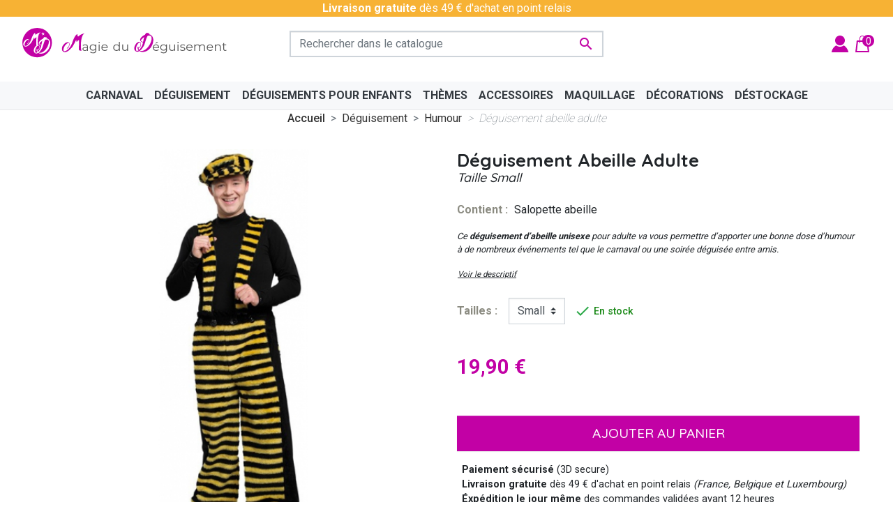

--- FILE ---
content_type: application/javascript
request_url: https://www.lamagiedudeguisement.fr/themes/tis/assets/js/theme.js
body_size: 59690
content:
/*! For license information please see theme.js.LICENSE.txt */
/******/!function(e){// webpackBootstrap
/******/ // The module cache
/******/var t={};
/******/
/******/ // The require function
/******/function i(n){
/******/
/******/ // Check if module is in cache
/******/if(t[n])
/******/return t[n].exports;
/******/
/******/ // Create a new module (and put it into the cache)
/******/var o=t[n]={
/******/i:n,
/******/l:false,
/******/exports:{}
/******/};
/******/
/******/ // Execute the module function
/******/e[n].call(o.exports,o,o.exports,i);
/******/
/******/ // Flag the module as loaded
/******/o.l=true;
/******/
/******/ // Return the exports of the module
/******/return o.exports;
/******/}
/******/
/******/
/******/ // expose the modules object (__webpack_modules__)
/******/i.m=e;
/******/
/******/ // expose the module cache
/******/i.c=t;
/******/
/******/ // define getter function for harmony exports
/******/i.d=function(e,t,n){
/******/if(!i.o(e,t))
/******/Object.defineProperty(e,t,{enumerable:true,get:n});
/******/
/******/};
/******/
/******/ // define __esModule on exports
/******/i.r=function(e){
/******/if("undefined"!=typeof Symbol&&Symbol.toStringTag)
/******/Object.defineProperty(e,Symbol.toStringTag,{value:"Module"});
/******/
/******/Object.defineProperty(e,"__esModule",{value:true});
/******/};
/******/
/******/ // create a fake namespace object
/******/ // mode & 1: value is a module id, require it
/******/ // mode & 2: merge all properties of value into the ns
/******/ // mode & 4: return value when already ns object
/******/ // mode & 8|1: behave like require
/******/i.t=function(e,t){
/******/if(1&t)e=i(e);
/******/if(8&t)return e;
/******/if(4&t&&"object"==typeof e&&e&&e.__esModule)return e;
/******/var n=Object.create(null);
/******/i.r(n);
/******/Object.defineProperty(n,"default",{enumerable:true,value:e});
/******/if(2&t&&"string"!=typeof e)for(var o in e)i.d(n,o,function(t){return e[t]}.bind(null,o));
/******/return n;
/******/};
/******/
/******/ // getDefaultExport function for compatibility with non-harmony modules
/******/i.n=function(e){
/******/var t=e&&e.__esModule?
/******/function t(){return e.default}:
/******/function t(){return e};
/******/i.d(t,"a",t);
/******/return t;
/******/};
/******/
/******/ // Object.prototype.hasOwnProperty.call
/******/i.o=function(e,t){return Object.prototype.hasOwnProperty.call(e,t)};
/******/
/******/ // __webpack_public_path__
/******/i.p="";
/******/
/******/
/******/ // Load entry module and return exports
/******/i(i.s=0);
/******/}
/************************************************************************/
/******/({
/***/"./css/theme.scss":
/*!************************!*\
  !*** ./css/theme.scss ***!
  \************************/
/*! no static exports found */
/***/function(e,t,i){
// extracted by mini-css-extract-plugin
/***/},
/***/"./js/cart.js":
/*!********************!*\
  !*** ./js/cart.js ***!
  \********************/
/*! no exports provided */
/***/function(e,t,i){"use strict";i.r(t);
/* harmony import */var n=i(/*! jquery */"jquery");
/* harmony import */var o=i.n(n);
/* harmony import */var r=i(/*! prestashop */"prestashop");
/* harmony import */var s=i.n(r);s.a.cart=s.a.cart||{};s.a.cart.active_inputs=null;var a='input[name="product-quantity-spin"]';var l=false;var c=false;var u="";
/**
 * Attach Bootstrap TouchSpin event handlers
 */function d(){o.a.each(o()(a),(function(e,t){o()(t).TouchSpin({buttondown_class:"btn js-touchspin",buttonup_class:"btn js-touchspin",min:parseInt(o()(t).attr("min"),10),max:1e6})}));f.switchErrorStat()}o()(document).ready((function(){var e=".js-cart-line-product-quantity";var t=[];s.a.on("updateCart",(function(){o()(".quickview").modal("hide");o()(".js-cart__card-body").addClass("is--loading")}));s.a.on("updatedCart",(function(){d();o()(".js-cart__card-body.is--loading").removeClass("is--loading")}));s.a.on("handleError",(function(e){o()(".js-cart__card-body.is--loading").removeClass("is--loading")}));d();var i=o()("body");function n(e){return"on.startupspin"===e||"on.startdownspin"===e}function r(e){return"on.startupspin"===e}function l(t){var i=t.parents(".bootstrap-touchspin").find(e);if(i.is(":focus"))return null;return i}function c(e){var t=e.split("-");var i;var n;var o="";for(i=0;i<t.length;i++){n=t[i];if(0!==i)n=n.substring(0,1).toUpperCase()+n.substring(1);o+=n}return o}function u(e,t){if(!n(t))return{url:e.attr("href"),type:c(e.data("link-action"))};var i=l(e);if(!i)return;var o={};if(r(t))o={url:i.data("up-url"),type:"increaseProductQuantity"};else o={url:i.data("down-url"),type:"decreaseProductQuantity"};return o}var p=function e(){for(;t.length>0;)t.pop().abort()};var h=function e(t){return o()(t.parents(".bootstrap-touchspin").find("input"))};var v=function e(i){i.preventDefault();var n=o()(i.currentTarget);var r=i.currentTarget.dataset;var a=u(n,i.namespace);var l={ajax:"1",action:"update"};if(void 0===a)return;p();o.a.ajax({url:a.url,method:"POST",data:l,dataType:"json",beforeSend:function e(i){t.push(i)}}).then((function(e){f.checkUpdateOpertation(e);h(n).val(e.quantity);// Refresh cart preview
s.a.emit("updateCart",{reason:r,resp:e})})).fail((function(e){s.a.emit("handleError",{eventType:"updateProductInCart",resp:e,cartAction:a.type})}))};i.on("click",'[data-link-action="delete-from-cart"], [data-link-action="remove-voucher"]',v);i.on("touchspin.on.startdownspin",a,v);i.on("touchspin.on.startupspin",a,v);function m(e,i,n){p();return o.a.ajax({url:e,method:"POST",data:i,dataType:"json",beforeSend:function e(i){t.push(i)}}).then((function(e){f.checkUpdateOpertation(e);n.val(e.quantity);var t;if(n&&n.dataset)t=n.dataset;else t=e;// Refresh cart preview
s.a.emit("updateCart",{reason:t,resp:e})})).fail((function(e){s.a.emit("handleError",{eventType:"updateProductQuantityInCart",resp:e})}))}function g(e){return{ajax:"1",qty:Math.abs(e),action:"update",op:y(e)}}function y(e){return e>0?"up":"down"}function b(e){var t=o()(e.currentTarget);var i=t.data("update-url");var n=t.attr("value");// There should be a valid product quantity in cart
var r=t.val();if(r!=parseInt(r)||r<0||isNaN(r)){t.val(n);return}// There should be a new product quantity in cart
var s=r-n;if(0===s)return;t.attr("value",r);m(i,g(s),t)}i.on("focusout keyup",e,(function(e){if("keyup"===e.type){if(13===e.keyCode)b(e);return false}b(e)}));i.on("click",".js-discount .code",(function(e){e.stopPropagation();var t=o()(e.currentTarget);o()("[name=discount_name]").val(t.text());o()("#promo-code").collapse("show");return false}))}));var f={switchErrorStat:function e(){
/**
     * resp.hasError can be not defined but resp.errors not empty: quantity is updated but order cannot be placed
     * when resp.hasError=true, quantity is not updated
     */
var t=o()(".checkout a");if(o()("#notifications article.alert-danger").length||""!==u&&!l)t.addClass("disabled");if(""!==u){var i=' <article class="alert alert-danger" role="alert" data-alert="danger"><ul><li>'+u+"</li></ul></article>";o()("#notifications.notifications-container").html(i);u="";c=false;if(l)
// if hasError is true, quantity was not updated : allow checkout
t.removeClass("disabled")}else if(!l&&c){l=false;c=false;o()("#notifications.notifications-container").html("");t.removeClass("disabled")}},checkUpdateOpertation:function e(t){
/**
     * resp.hasError can be not defined but resp.errors not empty: quantity is updated but order cannot be placed
     * when resp.hasError=true, quantity is not updated
     */
l=t.hasOwnProperty("hasError");var i=t.errors||"";// 1.7.2.x returns errors as string, 1.7.3.x returns array
if(i instanceof Array)u=i.join(" ");else u=i;c=true}};
/***/},
/***/"./js/checkout.js":
/*!************************!*\
  !*** ./js/checkout.js ***!
  \************************/
/*! no exports provided */
/***/function(e,t,i){"use strict";i.r(t);
/* harmony import */var n=i(/*! jquery */"jquery");
/* harmony import */var o=i.n(n);
/* harmony import */var r=i(/*! prestashop */"prestashop");
/* harmony import */var s=i.n(r);var a=void 0;
/**
 * 2007-2017 PrestaShop
 *
 * NOTICE OF LICENSE
 *
 * This source file is subject to the Academic Free License 3.0 (AFL-3.0)
 * that is bundled with this package in the file LICENSE.txt.
 * It is also available through the world-wide-web at this URL:
 * https://opensource.org/licenses/AFL-3.0
 * If you did not receive a copy of the license and are unable to
 * obtain it through the world-wide-web, please send an email
 * to license@prestashop.com so we can send you a copy immediately.
 *
 * DISCLAIMER
 *
 * Do not edit or add to this file if you wish to upgrade PrestaShop to newer
 * versions in the future. If you wish to customize PrestaShop for your
 * needs please refer to http://www.prestashop.com for more information.
 *
 * @author    PrestaShop SA <contact@prestashop.com>
 * @copyright 2007-2017 PrestaShop SA
 * @license   https://opensource.org/licenses/AFL-3.0 Academic Free License 3.0 (AFL-3.0)
 * International Registered Trademark & Property of PrestaShop SA
 */function l(){o()(".js-terms a").on("click",(function(e){e.preventDefault();var t=o()(e.target).attr("href");if(t){
// TODO: Handle request if no pretty URL
t+="?content_only=1";o.a.get(t,(function(e){o()("#modal").find(".js-modal-content").html(o()(e).find(".page-content--cms").contents())})).fail((function(e){s.a.emit("handleError",{eventType:"clickTerms",resp:e})}))}o()("#modal").modal("show")}));o()(".js-gift-checkbox").on("click",(function(e){o()("#gift").collapse("toggle")}))}o()(document).ready((function(){if(1===o()("body#checkout").length)l();s.a.on("updatedDeliveryForm",(function(e){if(void 0===e.deliveryOption||0===e.deliveryOption.length)return;// Hide all carrier extra content ...
o()(".carrier-extra-content").hide();// and show the one related to the selected carrier
e.deliveryOption.next(".carrier-extra-content").slideDown()}));s.a.on("changedCheckoutStep",(function(e){
// console.log('changedCheckoutStep');
if(void 0!==e.event.currentTarget)o()(".collapse",e.event.currentTarget).not(".show").not(".collapse .collapse").collapse("show")}))}));o()(document).on("change",".js-input-delivery:checked",(function(e){
// console.log(event);
o()(".js-label-delivery.selected").removeClass("selected");o()("#js-"+o()(a).attr("id")).addClass("selected")}));o()(document).on("click",".js-checkout-step-header",(function(e){var t=o()(e.currentTarget).data("identifier");o()("#"+t).addClass("-current");o()("#content-"+t).collapse("show").scrollTop()}));
/***/},
/***/"./js/components/block-cart.js":
/*!*************************************!*\
  !*** ./js/components/block-cart.js ***!
  \*************************************/
/*! no exports provided */
/***/function(e,t,i){"use strict";i.r(t);
/* harmony import */var n=i(/*! prestashop */"prestashop");
/* harmony import */var o=i.n(n);
/* harmony import */var r=i(/*! jquery */"jquery");
/* harmony import */var s=i.n(r);
/**
 * 2007-2017 PrestaShop
 *
 * NOTICE OF LICENSE
 *
 * This source file is subject to the Academic Free License 3.0 (AFL-3.0)
 * that is bundled with this package in the file LICENSE.txt.
 * It is also available through the world-wide-web at this URL:
 * https://opensource.org/licenses/AFL-3.0
 * If you did not receive a copy of the license and are unable to
 * obtain it through the world-wide-web, please send an email
 * to license@prestashop.com so we can send you a copy immediately.
 *
 * DISCLAIMER
 *
 * Do not edit or add to this file if you wish to upgrade PrestaShop to newer
 * versions in the future. If you wish to customize PrestaShop for your
 * needs please refer to http://www.prestashop.com for more information.
 *
 * @author    PrestaShop SA <contact@prestashop.com>
 * @copyright 2007-2017 PrestaShop SA
 * @license   https://opensource.org/licenses/AFL-3.0 Academic Free License 3.0 (AFL-3.0)
 * International Registered Trademark & Property of PrestaShop SA
 */o.a.blockcart=o.a.blockcart||{};o.a.blockcart.showModal=function(e){function t(){return s()("#blockcart-modal")}var i=t();if(i.length)i.remove();s()("body").append(e);// Original
(i=t()).modal("show").on("hidden.bs.modal",(function(e){o.a.emit("updateProduct",{reason:e.currentTarget.dataset,event:e})}));// $blockCartModal.modal('show').on('hidden.bs.modal', (event) => {
//   console.log('Reason :', event.currentTarget.dataset);
//   prestashop.emit('updateProduct', {
//     reason: event.currentTarget.dataset,
//     event: event
//   });
// });
};
/***/},
/***/"./js/components/form.js":
/*!*******************************!*\
  !*** ./js/components/form.js ***!
  \*******************************/
/*! exports provided: default */
/***/function(e,t,i){"use strict";i.r(t);
/* harmony export (binding) */i.d(t,"default",(function(){return l}));
/* harmony import */var n=i(/*! jquery */"jquery");
/* harmony import */var o=i.n(n);function r(e,t){if(!(e instanceof t))throw new TypeError("Cannot call a class as a function")}function s(e,t){for(var i=0;i<t.length;i++){var n=t[i];n.enumerable=n.enumerable||false;n.configurable=true;if("value"in n)n.writable=true;Object.defineProperty(e,n.key,n)}}function a(e,t,i){if(t)s(e.prototype,t);if(i)s(e,i);return e}
/**
 * 2007-2017 PrestaShop
 *
 * NOTICE OF LICENSE
 *
 * This source file is subject to the Academic Free License 3.0 (AFL-3.0)
 * that is bundled with this package in the file LICENSE.txt.
 * It is also available through the world-wide-web at this URL:
 * https://opensource.org/licenses/AFL-3.0
 * If you did not receive a copy of the license and are unable to
 * obtain it through the world-wide-web, please send an email
 * to license@prestashop.com so we can send you a copy immediately.
 *
 * DISCLAIMER
 *
 * Do not edit or add to this file if you wish to upgrade PrestaShop to newer
 * versions in the future. If you wish to customize PrestaShop for your
 * needs please refer to http://www.prestashop.com for more information.
 *
 * @author    PrestaShop SA <contact@prestashop.com>
 * @copyright 2007-2017 PrestaShop SA
 * @license   https://opensource.org/licenses/AFL-3.0 Academic Free License 3.0 (AFL-3.0)
 * International Registered Trademark & Property of PrestaShop SA
 */var l=function(){function e(){r(this,e)}a(e,[{key:"init",value:function e(){this.parentFocus();this.togglePasswordVisibility();this.formValidation()}},{key:"parentFocus",value:function e(){o()(".js-child-focus").focus((function(){o()(this).closest(".js-parent-focus").addClass("focus")}));o()(".js-child-focus").focusout((function(){o()(this).closest(".js-parent-focus").removeClass("focus")}))}},{key:"togglePasswordVisibility",value:function e(){o()('button[data-action="show-password"]').on("click",(function(){var e=o()(this).closest(".input-group").children("input.js-visible-password");if("password"===e.attr("type")){e.attr("type","text");o()(this).text(o()(this).data("textHide"))}else{e.attr("type","password");o()(this).text(o()(this).data("textShow"))}}))}},{key:"formValidation",value:function e(){
// Fetch all the forms we want to apply custom Bootstrap validation styles to
var t=document.getElementsByClassName("needs-validation");if(t.length>0){console.log(c());if(!c())return;// Loop over them and prevent submission
var i=false;Array.prototype.filter.call(t,(function(e){e.addEventListener("submit",(function(t){if(false===e.checkValidity()){t.preventDefault();t.stopPropagation();o()("input:invalid,select:invalid,textarea:invalid",e).each((function(e){var t=o()(this),n=t.parents(".form-group").first();o()(".js-invalid-feedback-browser",n).text(t[0].validationMessage);if(!i)i=n}));o()(this).data("disabled",false);o()('button[type="submit"]',e).removeClass("disabled")}e.classList.add("was-validated");if(i){o()("html, body").animate({scrollTop:i.offset().top},300);i=false}}),false)}))}}}]);return e}();var c=function e(){var t=document.createElement("input");return"validity"in t&&"badInput"in t.validity&&"patternMismatch"in t.validity&&"rangeOverflow"in t.validity&&"rangeUnderflow"in t.validity&&"tooLong"in t.validity&&"tooShort"in t.validity&&"typeMismatch"in t.validity&&"valid"in t.validity&&"valueMissing"in t.validity};
/***/},
/***/"./js/components/slick.js":
/*!********************************!*\
  !*** ./js/components/slick.js ***!
  \********************************/
/*! exports provided: default */
/***/function(e,t,i){"use strict";i.r(t);
/* harmony export (binding) */i.d(t,"default",(function(){return l}));
/* harmony import */var n=i(/*! jquery */"jquery");
/* harmony import */var o=i.n(n);function r(e,t){if(!(e instanceof t))throw new TypeError("Cannot call a class as a function")}function s(e,t){for(var i=0;i<t.length;i++){var n=t[i];n.enumerable=n.enumerable||false;n.configurable=true;if("value"in n)n.writable=true;Object.defineProperty(e,n.key,n)}}function a(e,t,i){if(t)s(e.prototype,t);if(i)s(e,i);return e}var l=function(){function e(){r(this,e)}a(e,[{key:"init",value:function e(){o()("[data-slick]").not(".slick-initialized").each((function(){var e=o()(this);if(1===e.data("count"))return;e.slick({prevArrow:'<button type="button" class="btn btn-link slick-prev slick-arrow"><i class="material-icons left">&#xE314;</i></button>',nextArrow:'<button type="button" class="btn btn-link slick-next slick-arrow"><i class="material-icons right">&#xE315;</i></button>'})}))}}]);return e}();
/***/},
/***/"./js/components/top-menu.js":
/*!***********************************!*\
  !*** ./js/components/top-menu.js ***!
  \***********************************/
/*! exports provided: default */
/***/function(e,t,i){"use strict";i.r(t);
/* harmony export (binding) */i.d(t,"default",(function(){return l}));
/* harmony import */var n=i(/*! jquery */"jquery");
/* harmony import */var o=i.n(n);function r(e,t){if(!(e instanceof t))throw new TypeError("Cannot call a class as a function")}function s(e,t){for(var i=0;i<t.length;i++){var n=t[i];n.enumerable=n.enumerable||false;n.configurable=true;if("value"in n)n.writable=true;Object.defineProperty(e,n.key,n)}}function a(e,t,i){if(t)s(e.prototype,t);if(i)s(e,i);return e}
/**
 * 2007-2017 PrestaShop
 *
 * NOTICE OF LICENSE
 *
 * This source file is subject to the Academic Free License 3.0 (AFL-3.0)
 * that is bundled with this package in the file LICENSE.txt.
 * It is also available through the world-wide-web at this URL:
 * https://opensource.org/licenses/AFL-3.0
 * If you did not receive a copy of the license and are unable to
 * obtain it through the world-wide-web, please send an email
 * to license@prestashop.com so we can send you a copy immediately.
 *
 * DISCLAIMER
 *
 * Do not edit or add to this file if you wish to upgrade PrestaShop to newer
 * versions in the future. If you wish to customize PrestaShop for your
 * needs please refer to http://www.prestashop.com for more information.
 *
 * @author    PrestaShop SA <contact@prestashop.com>
 * @copyright 2007-2017 PrestaShop SA
 * @license   https://opensource.org/licenses/AFL-3.0 Academic Free License 3.0 (AFL-3.0)
 * International Registered Trademark & Property of PrestaShop SA
 */var l=function(){function e(t){r(this,e);this.el=t}a(e,[{key:"init",value:function e(){var t=this;t.el.hoverIntent({over:t.toggleClassSubMenu,out:t.toggleClassSubMenu,selector:" > li",timeout:100})}},{key:"toggleClassSubMenu",value:function e(){var t=o()(this);var i=t.attr("aria-expanded");if(void 0!==i){i="true"===i.toLowerCase();t.toggleClass("menu__item--active").attr("aria-expanded",!i);o()(".menu-sub",t).attr("aria-expanded",!i).attr("aria-hidden",i)}}}]);return e}();
/***/},
/***/"./js/custom.js":
/*!**********************!*\
  !*** ./js/custom.js ***!
  \**********************/
/*! no static exports found */
/***/function(e,t){$(document).ready((function(){
//    console.log("custom ok");
// Mise à jour de la page produit (déclinaison modifiée etc...)
if("undefined"!=typeof prestashop)
// on verifie que la variable prestashop est définie
prestashop.on("updatedProduct",(// on capture l'événement de mise à jour de la fiche produit (changement de déclinaisons etc...)
function(e){
// console.log("Before updateProductPageInfos");
// console.log(response.product_attributes);
//console.log('combination ID : ' + prestashop['product']['current_combination']['id']);
// console.log(response.currentTarget);
//console.log(response.product);
//    console.log("quantité : " + response.quantity);
//    console.log("orderable : " + response.allow_oosp);          
// variables pour la mise à jour du titre, référence, taille
var t=e.id_product_attribute;var o=e.product_reference;var r=e.product_attributes;var s=e.product_name;// variable stock disponible et vente sur commande ou non (pour le bouton ajouter au panier)
var a=e.quantity;var l=e.allow_oosp;// on déclenche la mise à jour de fiche produit
i(s,t,o,r);n(a,l)}));var e=document.getElementById("product");var t="";var o=new Boolean(false);if($("#product-full-desc-mobile").is(":visible")){
// console.log('bloc mobile visble');
t=document.getElementById("product-full-desc-mobile");o=true}if($("#product-full-desc-desktop").is(":visible"))
// console.log('bloc destktop visble');
t=document.getElementById("product-full-desc-desktop");// const destination = document.getElementById("product-full-desc");
if(e)
// console.log('on est sur la product page');
$("#voir-plus").on("click",(function(e){e.preventDefault();if(o)$("#desc-btn").click();$("html, body").animate({scrollTop:$(t).offset().top},5e3)}))}));function i(e,t,i,n){for(var o in n)
// console.log('boucle for : ' + attributeId);
var r=n[o].name;//var group = attributes[attributeId]['group'];
// console.log(group + ' : ' + name);
$("#product-info").find("p").html(t);$("#product-info").find(".reference").html(i);// $('#product-info').find('.titre').html(title + ' - ' + group + ' ' + name );
// $('h1').find('.title-info').html(' - ' + group + ' ' + name );
$("h1").find(".title-size").text(r)}function n(e,t){
// on masque tout les boutons
$(".main-add-to-cart-btn").hide();if(e>0)$("#btn-add").show();// on a du stock on affiche add to cart
else
// on a pas de stock
// commande hors stock autorisée ou non
switch(t){case 0:
// pas proposé sur commande
$("#btn-available-soon").show();break;default:
// on propose sur commande
$("#btn-pre-order").show()}}// popover bouton finaliser ma commande
$(document).ready((function(){$("#btnPopover").popover({html:true,content:function e(){return $("#contenu-cacher").html()}})}));
/*  Search Filter -> placement du bloc sur pc uniquement*/
/* tablet and desktop */
// $(document).ready(() => {
//     if ($(window).width() >= 768) {
//         let len = (('#desktop_search_filters_wrapper').length);
//         console.log('test len : ' + len);
//         if ((`#desktop_search_filters_wrapper`).length) {
//             $('#_desktop_search_filters_wrapper').prependTo('#products');
//             // $('#_desktop_search_filters_wrapper').css('display', 'block');
//         }
//     }
// });
// $(document).ready(() => {
//     if (document.getElementById("search_filter_toggler").style.display = "none") {
//         console.log("Filtrer ABS");
//     } else {
//         console.log("Filter Visible");
//     }
// });
// if (window.matchMedia("(min-width: 400px)").matches) {
//     /* the view port is at least 400 pixels wide */
//     console.log('viewport > 400');
// } else {
//     console.log('viewport < 400')
//     /* the view port is less than 400 pixels wide */
// }
/***/},
/***/"./js/customer.js":
/*!************************!*\
  !*** ./js/customer.js ***!
  \************************/
/*! no exports provided */
/***/function(e,t,i){"use strict";i.r(t);
/* harmony import */var n=i(/*! jquery */"jquery");
/* harmony import */var o=i.n(n);
/**
 * 2007-2017 PrestaShop
 *
 * NOTICE OF LICENSE
 *
 * This source file is subject to the Academic Free License 3.0 (AFL-3.0)
 * that is bundled with this package in the file LICENSE.txt.
 * It is also available through the world-wide-web at this URL:
 * https://opensource.org/licenses/AFL-3.0
 * If you did not receive a copy of the license and are unable to
 * obtain it through the world-wide-web, please send an email
 * to license@prestashop.com so we can send you a copy immediately.
 *
 * DISCLAIMER
 *
 * Do not edit or add to this file if you wish to upgrade PrestaShop to newer
 * versions in the future. If you wish to customize PrestaShop for your
 * needs please refer to http://www.prestashop.com for more information.
 *
 * @author    PrestaShop SA <contact@prestashop.com>
 * @copyright 2007-2017 PrestaShop SA
 * @license   https://opensource.org/licenses/AFL-3.0 Academic Free License 3.0 (AFL-3.0)
 * International Registered Trademark & Property of PrestaShop SA
 */function r(){o()("#order-return-form table thead input[type=checkbox]").on("click",(function(){var e=o()(this).prop("checked");o()("#order-return-form table tbody input[type=checkbox]").each((function(t,i){o()(i).prop("checked",e)}))}))}function s(){if(o()("body#order-detail"))r()}o()(document).ready(s);
/***/},
/***/"./js/lib/jquery.hoverIntent.min.js":
/*!******************************************!*\
  !*** ./js/lib/jquery.hoverIntent.min.js ***!
  \******************************************/
/*! no static exports found */
/***/function(e,t,i){var n,o,r;
/*!
 * hoverIntent v1.9.0 // 2017.09.01 // jQuery v1.7.0+
 * http://briancherne.github.io/jquery-hoverIntent/
 *
 * You may use hoverIntent under the terms of the MIT license. Basically that
 * means you are free to use hoverIntent as long as this header is left intact.
 * Copyright 2007-2017 Brian Cherne
 */!function(s){"use strict";o=[i(/*! jquery */"jquery")],void 0!==(r="function"==typeof(n=s)?n.apply(t,o):n)&&(e.exports=r)}((function(e){"use strict";var t,i,n={interval:100,sensitivity:6,timeout:0},o=0,r=function e(n){t=n.pageX,i=n.pageY},s=function e(n,o,s,a){if(Math.sqrt((s.pX-t)*(s.pX-t)+(s.pY-i)*(s.pY-i))<a.sensitivity)return o.off(s.event,r),delete s.timeoutId,s.isActive=!0,n.pageX=t,n.pageY=i,delete s.pX,delete s.pY,a.over.apply(o[0],[n]);s.pX=t,s.pY=i,s.timeoutId=setTimeout((function(){e(n,o,s,a)}),a.interval)},a=function e(t,i,n,o){return delete i.data("hoverIntent")[n.id],o.apply(i[0],[t])};e.fn.hoverIntent=function(t,i,l){var c=o++,u=e.extend({},n);e.isPlainObject(t)?(u=e.extend(u,t),e.isFunction(u.out)||(u.out=u.over)):u=e.isFunction(i)?e.extend(u,{over:t,out:i,selector:l}):e.extend(u,{over:t,out:t,selector:i});var d=function t(i){var n=e.extend({},i),o=e(this),l=o.data("hoverIntent");l||o.data("hoverIntent",l={});var d=l[c];d||(l[c]=d={id:c}),d.timeoutId&&(d.timeoutId=clearTimeout(d.timeoutId));var f=d.event="mousemove.hoverIntent.hoverIntent"+c;if("mouseenter"===i.type){if(d.isActive)return;d.pX=n.pageX,d.pY=n.pageY,o.off(f,r).on(f,r),d.timeoutId=setTimeout((function(){s(n,o,d,u)}),u.interval)}else{if(!d.isActive)return;o.off(f,r),d.timeoutId=setTimeout((function(){a(n,o,d,u.out)}),u.timeout)}};return this.on({"mouseenter.hoverIntent":d,"mouseleave.hoverIntent":d},u.selector)}}));
/***/},
/***/"./js/lib/slick.min.js":
/*!*****************************!*\
  !*** ./js/lib/slick.min.js ***!
  \*****************************/
/*! no static exports found */
/***/function(e,t,i){var n,o,r;function s(e){if("function"==typeof Symbol&&"symbol"==typeof Symbol.iterator)s=function e(t){return typeof t};else s=function e(t){return t&&"function"==typeof Symbol&&t.constructor===Symbol&&t!==Symbol.prototype?"symbol":typeof t};return s(e)}
/*
     _ _      _       _
 ___| (_) ___| | __  (_)___
/ __| | |/ __| |/ /  | / __|
\__ \ | | (__|   < _ | \__ \
|___/_|_|\___|_|\_(_)/ |___/
                   |__/

 Version: 1.9.0
  Author: Ken Wheeler
 Website: http://kenwheeler.github.io
    Docs: http://kenwheeler.github.io/slick
    Repo: http://github.com/kenwheeler/slick
  Issues: http://github.com/kenwheeler/slick/issues

 */!function(s){"use strict";o=[i(/*! jquery */"jquery")],void 0!==(r="function"==typeof(n=s)?n.apply(t,o):n)&&(e.exports=r)}((function(e){"use strict";var t=window.Slick||{};(t=function(){function t(t,n){var o,r=this;r.defaults={accessibility:!0,adaptiveHeight:!1,appendArrows:e(t),appendDots:e(t),arrows:!0,asNavFor:null,prevArrow:'<button class="slick-prev" aria-label="Previous" type="button">Previous</button>',nextArrow:'<button class="slick-next" aria-label="Next" type="button">Next</button>',autoplay:!1,autoplaySpeed:3e3,centerMode:!1,centerPadding:"50px",cssEase:"ease",customPaging:function t(i,n){return e('<button type="button" />').text(n+1)},dots:!1,dotsClass:"slick-dots",draggable:!0,easing:"linear",edgeFriction:.35,fade:!1,focusOnSelect:!1,focusOnChange:!1,infinite:!0,initialSlide:0,lazyLoad:"ondemand",mobileFirst:!1,pauseOnHover:!0,pauseOnFocus:!0,pauseOnDotsHover:!1,respondTo:"window",responsive:null,rows:1,rtl:!1,slide:"",slidesPerRow:1,slidesToShow:1,slidesToScroll:1,speed:500,swipe:!0,swipeToSlide:!1,touchMove:!0,touchThreshold:5,useCSS:!0,useTransform:!0,variableWidth:!1,vertical:!1,verticalSwiping:!1,waitForAnimate:!0,zIndex:1e3},r.initials={animating:!1,dragging:!1,autoPlayTimer:null,currentDirection:0,currentLeft:null,currentSlide:0,direction:1,$dots:null,listWidth:null,listHeight:null,loadIndex:0,$nextArrow:null,$prevArrow:null,scrolling:!1,slideCount:null,slideWidth:null,$slideTrack:null,$slides:null,sliding:!1,slideOffset:0,swipeLeft:null,swiping:!1,$list:null,touchObject:{},transformsEnabled:!1,unslicked:!1},e.extend(r,r.initials),r.activeBreakpoint=null,r.animType=null,r.animProp=null,r.breakpoints=[],r.breakpointSettings=[],r.cssTransitions=!1,r.focussed=!1,r.interrupted=!1,r.hidden="hidden",r.paused=!0,r.positionProp=null,r.respondTo=null,r.rowCount=1,r.shouldClick=!0,r.$slider=e(t),r.$slidesCache=null,r.transformType=null,r.transitionType=null,r.visibilityChange="visibilitychange",r.windowWidth=0,r.windowTimer=null,o=e(t).data("slick")||{},r.options=e.extend({},r.defaults,n,o),r.currentSlide=r.options.initialSlide,r.originalSettings=r.options,void 0!==document.mozHidden?(r.hidden="mozHidden",r.visibilityChange="mozvisibilitychange"):void 0!==document.webkitHidden&&(r.hidden="webkitHidden",r.visibilityChange="webkitvisibilitychange"),r.autoPlay=e.proxy(r.autoPlay,r),r.autoPlayClear=e.proxy(r.autoPlayClear,r),r.autoPlayIterator=e.proxy(r.autoPlayIterator,r),r.changeSlide=e.proxy(r.changeSlide,r),r.clickHandler=e.proxy(r.clickHandler,r),r.selectHandler=e.proxy(r.selectHandler,r),r.setPosition=e.proxy(r.setPosition,r),r.swipeHandler=e.proxy(r.swipeHandler,r),r.dragHandler=e.proxy(r.dragHandler,r),r.keyHandler=e.proxy(r.keyHandler,r),r.instanceUid=i++,r.htmlExpr=/^(?:\s*(<[\w\W]+>)[^>]*)$/,r.registerBreakpoints(),r.init(!0)}var i=0;return t}()).prototype.activateADA=function(){this.$slideTrack.find(".slick-active").attr({"aria-hidden":"false"}).find("a, input, button, select").attr({tabindex:"0"})},t.prototype.addSlide=t.prototype.slickAdd=function(t,i,n){var o=this;if("boolean"==typeof i)n=i,i=null;else if(i<0||i>=o.slideCount)return!1;o.unload(),"number"==typeof i?0===i&&0===o.$slides.length?e(t).appendTo(o.$slideTrack):n?e(t).insertBefore(o.$slides.eq(i)):e(t).insertAfter(o.$slides.eq(i)):!0===n?e(t).prependTo(o.$slideTrack):e(t).appendTo(o.$slideTrack),o.$slides=o.$slideTrack.children(this.options.slide),o.$slideTrack.children(this.options.slide).detach(),o.$slideTrack.append(o.$slides),o.$slides.each((function(t,i){e(i).attr("data-slick-index",t)})),o.$slidesCache=o.$slides,o.reinit()},t.prototype.animateHeight=function(){var e=this;if(1===e.options.slidesToShow&&!0===e.options.adaptiveHeight&&!1===e.options.vertical){var t=e.$slides.eq(e.currentSlide).outerHeight(!0);e.$list.animate({height:t},e.options.speed)}},t.prototype.animateSlide=function(t,i){var n={},o=this;o.animateHeight(),!0===o.options.rtl&&!1===o.options.vertical&&(t=-t),!1===o.transformsEnabled?!1===o.options.vertical?o.$slideTrack.animate({left:t},o.options.speed,o.options.easing,i):o.$slideTrack.animate({top:t},o.options.speed,o.options.easing,i):!1===o.cssTransitions?(!0===o.options.rtl&&(o.currentLeft=-o.currentLeft),e({animStart:o.currentLeft}).animate({animStart:t},{duration:o.options.speed,easing:o.options.easing,step:function e(t){t=Math.ceil(t),!1===o.options.vertical?(n[o.animType]="translate("+t+"px, 0px)",o.$slideTrack.css(n)):(n[o.animType]="translate(0px,"+t+"px)",o.$slideTrack.css(n))},complete:function e(){i&&i.call()}})):(o.applyTransition(),t=Math.ceil(t),!1===o.options.vertical?n[o.animType]="translate3d("+t+"px, 0px, 0px)":n[o.animType]="translate3d(0px,"+t+"px, 0px)",o.$slideTrack.css(n),i&&setTimeout((function(){o.disableTransition(),i.call()}),o.options.speed))},t.prototype.getNavTarget=function(){var t=this,i=t.options.asNavFor;return i&&null!==i&&(i=e(i).not(t.$slider)),i},t.prototype.asNavFor=function(t){var i=this.getNavTarget();null!==i&&"object"==s(i)&&i.each((function(){var i=e(this).slick("getSlick");i.unslicked||i.slideHandler(t,!0)}))},t.prototype.applyTransition=function(e){var t=this,i={};!1===t.options.fade?i[t.transitionType]=t.transformType+" "+t.options.speed+"ms "+t.options.cssEase:i[t.transitionType]="opacity "+t.options.speed+"ms "+t.options.cssEase,!1===t.options.fade?t.$slideTrack.css(i):t.$slides.eq(e).css(i)},t.prototype.autoPlay=function(){var e=this;e.autoPlayClear(),e.slideCount>e.options.slidesToShow&&(e.autoPlayTimer=setInterval(e.autoPlayIterator,e.options.autoplaySpeed))},t.prototype.autoPlayClear=function(){var e=this;e.autoPlayTimer&&clearInterval(e.autoPlayTimer)},t.prototype.autoPlayIterator=function(){var e=this,t=e.currentSlide+e.options.slidesToScroll;e.paused||e.interrupted||e.focussed||(!1===e.options.infinite&&(1===e.direction&&e.currentSlide+1===e.slideCount-1?e.direction=0:0===e.direction&&(t=e.currentSlide-e.options.slidesToScroll,e.currentSlide-1==0&&(e.direction=1))),e.slideHandler(t))},t.prototype.buildArrows=function(){var t=this;!0===t.options.arrows&&(t.$prevArrow=e(t.options.prevArrow).addClass("slick-arrow"),t.$nextArrow=e(t.options.nextArrow).addClass("slick-arrow"),t.slideCount>t.options.slidesToShow?(t.$prevArrow.removeClass("slick-hidden").removeAttr("aria-hidden tabindex"),t.$nextArrow.removeClass("slick-hidden").removeAttr("aria-hidden tabindex"),t.htmlExpr.test(t.options.prevArrow)&&t.$prevArrow.prependTo(t.options.appendArrows),t.htmlExpr.test(t.options.nextArrow)&&t.$nextArrow.appendTo(t.options.appendArrows),!0!==t.options.infinite&&t.$prevArrow.addClass("slick-disabled").attr("aria-disabled","true")):t.$prevArrow.add(t.$nextArrow).addClass("slick-hidden").attr({"aria-disabled":"true",tabindex:"-1"}))},t.prototype.buildDots=function(){var t,i,n=this;if(!0===n.options.dots&&n.slideCount>n.options.slidesToShow){for(n.$slider.addClass("slick-dotted"),i=e("<ul />").addClass(n.options.dotsClass),t=0;t<=n.getDotCount();t+=1)i.append(e("<li />").append(n.options.customPaging.call(this,n,t)));n.$dots=i.appendTo(n.options.appendDots),n.$dots.find("li").first().addClass("slick-active")}},t.prototype.buildOut=function(){var t=this;t.$slides=t.$slider.children(t.options.slide+":not(.slick-cloned)").addClass("slick-slide"),t.slideCount=t.$slides.length,t.$slides.each((function(t,i){e(i).attr("data-slick-index",t).data("originalStyling",e(i).attr("style")||"")})),t.$slider.addClass("slick-slider"),t.$slideTrack=0===t.slideCount?e('<div class="slick-track"/>').appendTo(t.$slider):t.$slides.wrapAll('<div class="slick-track"/>').parent(),t.$list=t.$slideTrack.wrap('<div class="slick-list"/>').parent(),t.$slideTrack.css("opacity",0),!0!==t.options.centerMode&&!0!==t.options.swipeToSlide||(t.options.slidesToScroll=1),e("img[data-lazy]",t.$slider).not("[src]").addClass("slick-loading"),t.setupInfinite(),t.buildArrows(),t.buildDots(),t.updateDots(),t.setSlideClasses("number"==typeof t.currentSlide?t.currentSlide:0),!0===t.options.draggable&&t.$list.addClass("draggable")},t.prototype.buildRows=function(){var e,t,i,n,o,r,s,a=this;if(n=document.createDocumentFragment(),r=a.$slider.children(),a.options.rows>0){for(s=a.options.slidesPerRow*a.options.rows,o=Math.ceil(r.length/s),e=0;e<o;e++){var l=document.createElement("div");for(t=0;t<a.options.rows;t++){var c=document.createElement("div");for(i=0;i<a.options.slidesPerRow;i++){var u=e*s+(t*a.options.slidesPerRow+i);r.get(u)&&c.appendChild(r.get(u))}l.appendChild(c)}n.appendChild(l)}a.$slider.empty().append(n),a.$slider.children().children().children().css({width:100/a.options.slidesPerRow+"%",display:"inline-block"})}},t.prototype.checkResponsive=function(t,i){var n,o,r,s=this,a=!1,l=s.$slider.width(),c=window.innerWidth||e(window).width();if("window"===s.respondTo?r=c:"slider"===s.respondTo?r=l:"min"===s.respondTo&&(r=Math.min(c,l)),s.options.responsive&&s.options.responsive.length&&null!==s.options.responsive){o=null;for(n in s.breakpoints)s.breakpoints.hasOwnProperty(n)&&(!1===s.originalSettings.mobileFirst?r<s.breakpoints[n]&&(o=s.breakpoints[n]):r>s.breakpoints[n]&&(o=s.breakpoints[n]));null!==o?null!==s.activeBreakpoint?(o!==s.activeBreakpoint||i)&&(s.activeBreakpoint=o,"unslick"===s.breakpointSettings[o]?s.unslick(o):(s.options=e.extend({},s.originalSettings,s.breakpointSettings[o]),!0===t&&(s.currentSlide=s.options.initialSlide),s.refresh(t)),a=o):(s.activeBreakpoint=o,"unslick"===s.breakpointSettings[o]?s.unslick(o):(s.options=e.extend({},s.originalSettings,s.breakpointSettings[o]),!0===t&&(s.currentSlide=s.options.initialSlide),s.refresh(t)),a=o):null!==s.activeBreakpoint&&(s.activeBreakpoint=null,s.options=s.originalSettings,!0===t&&(s.currentSlide=s.options.initialSlide),s.refresh(t),a=o),t||!1===a||s.$slider.trigger("breakpoint",[s,a])}},t.prototype.changeSlide=function(t,i){var n,o,r=this,s=e(t.currentTarget);switch(s.is("a")&&t.preventDefault(),s.is("li")||(s=s.closest("li")),n=r.slideCount%r.options.slidesToScroll!=0?0:(r.slideCount-r.currentSlide)%r.options.slidesToScroll,t.data.message){case"previous":o=0===n?r.options.slidesToScroll:r.options.slidesToShow-n,r.slideCount>r.options.slidesToShow&&r.slideHandler(r.currentSlide-o,!1,i);break;case"next":o=0===n?r.options.slidesToScroll:n,r.slideCount>r.options.slidesToShow&&r.slideHandler(r.currentSlide+o,!1,i);break;case"index":var a=0===t.data.index?0:t.data.index||s.index()*r.options.slidesToScroll;r.slideHandler(r.checkNavigable(a),!1,i),s.children().trigger("focus");break;default:return}},t.prototype.checkNavigable=function(e){var t,i;if(i=0,e>(t=this.getNavigableIndexes())[t.length-1])e=t[t.length-1];else for(var n in t){if(e<t[n]){e=i;break}i=t[n]}return e},t.prototype.cleanUpEvents=function(){var t=this;t.options.dots&&null!==t.$dots&&(e("li",t.$dots).off("click.slick",t.changeSlide).off("mouseenter.slick",e.proxy(t.interrupt,t,!0)).off("mouseleave.slick",e.proxy(t.interrupt,t,!1)),!0===t.options.accessibility&&t.$dots.off("keydown.slick",t.keyHandler)),t.$slider.off("focus.slick blur.slick"),!0===t.options.arrows&&t.slideCount>t.options.slidesToShow&&(t.$prevArrow&&t.$prevArrow.off("click.slick",t.changeSlide),t.$nextArrow&&t.$nextArrow.off("click.slick",t.changeSlide),!0===t.options.accessibility&&(t.$prevArrow&&t.$prevArrow.off("keydown.slick",t.keyHandler),t.$nextArrow&&t.$nextArrow.off("keydown.slick",t.keyHandler))),t.$list.off("touchstart.slick mousedown.slick",t.swipeHandler),t.$list.off("touchmove.slick mousemove.slick",t.swipeHandler),t.$list.off("touchend.slick mouseup.slick",t.swipeHandler),t.$list.off("touchcancel.slick mouseleave.slick",t.swipeHandler),t.$list.off("click.slick",t.clickHandler),e(document).off(t.visibilityChange,t.visibility),t.cleanUpSlideEvents(),!0===t.options.accessibility&&t.$list.off("keydown.slick",t.keyHandler),!0===t.options.focusOnSelect&&e(t.$slideTrack).children().off("click.slick",t.selectHandler),e(window).off("orientationchange.slick.slick-"+t.instanceUid,t.orientationChange),e(window).off("resize.slick.slick-"+t.instanceUid,t.resize),e("[draggable!=true]",t.$slideTrack).off("dragstart",t.preventDefault),e(window).off("load.slick.slick-"+t.instanceUid,t.setPosition)},t.prototype.cleanUpSlideEvents=function(){var t=this;t.$list.off("mouseenter.slick",e.proxy(t.interrupt,t,!0)),t.$list.off("mouseleave.slick",e.proxy(t.interrupt,t,!1))},t.prototype.cleanUpRows=function(){var e,t=this;t.options.rows>0&&((e=t.$slides.children().children()).removeAttr("style"),t.$slider.empty().append(e))},t.prototype.clickHandler=function(e){!1===this.shouldClick&&(e.stopImmediatePropagation(),e.stopPropagation(),e.preventDefault())},t.prototype.destroy=function(t){var i=this;i.autoPlayClear(),i.touchObject={},i.cleanUpEvents(),e(".slick-cloned",i.$slider).detach(),i.$dots&&i.$dots.remove(),i.$prevArrow&&i.$prevArrow.length&&(i.$prevArrow.removeClass("slick-disabled slick-arrow slick-hidden").removeAttr("aria-hidden aria-disabled tabindex").css("display",""),i.htmlExpr.test(i.options.prevArrow)&&i.$prevArrow.remove()),i.$nextArrow&&i.$nextArrow.length&&(i.$nextArrow.removeClass("slick-disabled slick-arrow slick-hidden").removeAttr("aria-hidden aria-disabled tabindex").css("display",""),i.htmlExpr.test(i.options.nextArrow)&&i.$nextArrow.remove()),i.$slides&&(i.$slides.removeClass("slick-slide slick-active slick-center slick-visible slick-current").removeAttr("aria-hidden").removeAttr("data-slick-index").each((function(){e(this).attr("style",e(this).data("originalStyling"))})),i.$slideTrack.children(this.options.slide).detach(),i.$slideTrack.detach(),i.$list.detach(),i.$slider.append(i.$slides)),i.cleanUpRows(),i.$slider.removeClass("slick-slider"),i.$slider.removeClass("slick-initialized"),i.$slider.removeClass("slick-dotted"),i.unslicked=!0,t||i.$slider.trigger("destroy",[i])},t.prototype.disableTransition=function(e){var t=this,i={};i[t.transitionType]="",!1===t.options.fade?t.$slideTrack.css(i):t.$slides.eq(e).css(i)},t.prototype.fadeSlide=function(e,t){var i=this;!1===i.cssTransitions?(i.$slides.eq(e).css({zIndex:i.options.zIndex}),i.$slides.eq(e).animate({opacity:1},i.options.speed,i.options.easing,t)):(i.applyTransition(e),i.$slides.eq(e).css({opacity:1,zIndex:i.options.zIndex}),t&&setTimeout((function(){i.disableTransition(e),t.call()}),i.options.speed))},t.prototype.fadeSlideOut=function(e){var t=this;!1===t.cssTransitions?t.$slides.eq(e).animate({opacity:0,zIndex:t.options.zIndex-2},t.options.speed,t.options.easing):(t.applyTransition(e),t.$slides.eq(e).css({opacity:0,zIndex:t.options.zIndex-2}))},t.prototype.filterSlides=t.prototype.slickFilter=function(e){var t=this;null!==e&&(t.$slidesCache=t.$slides,t.unload(),t.$slideTrack.children(this.options.slide).detach(),t.$slidesCache.filter(e).appendTo(t.$slideTrack),t.reinit())},t.prototype.focusHandler=function(){var t=this;t.$slider.off("focus.slick blur.slick").on("focus.slick","*",(function(i){var n=e(this);setTimeout((function(){t.options.pauseOnFocus&&n.is(":focus")&&(t.focussed=!0,t.autoPlay())}),0)})).on("blur.slick","*",(function(i){e(this);t.options.pauseOnFocus&&(t.focussed=!1,t.autoPlay())}))},t.prototype.getCurrent=t.prototype.slickCurrentSlide=function(){return this.currentSlide},t.prototype.getDotCount=function(){var e=this,t=0,i=0,n=0;if(!0===e.options.infinite)if(e.slideCount<=e.options.slidesToShow)++n;else for(;t<e.slideCount;)++n,t=i+e.options.slidesToScroll,i+=e.options.slidesToScroll<=e.options.slidesToShow?e.options.slidesToScroll:e.options.slidesToShow;else if(!0===e.options.centerMode)n=e.slideCount;else if(e.options.asNavFor)for(;t<e.slideCount;)++n,t=i+e.options.slidesToScroll,i+=e.options.slidesToScroll<=e.options.slidesToShow?e.options.slidesToScroll:e.options.slidesToShow;else n=1+Math.ceil((e.slideCount-e.options.slidesToShow)/e.options.slidesToScroll);return n-1},t.prototype.getLeft=function(e){var t,i,n,o,r=this,s=0;return r.slideOffset=0,i=r.$slides.first().outerHeight(!0),!0===r.options.infinite?(r.slideCount>r.options.slidesToShow&&(r.slideOffset=r.slideWidth*r.options.slidesToShow*-1,o=-1,!0===r.options.vertical&&!0===r.options.centerMode&&(2===r.options.slidesToShow?o=-1.5:1===r.options.slidesToShow&&(o=-2)),s=i*r.options.slidesToShow*o),r.slideCount%r.options.slidesToScroll!=0&&e+r.options.slidesToScroll>r.slideCount&&r.slideCount>r.options.slidesToShow&&(e>r.slideCount?(r.slideOffset=(r.options.slidesToShow-(e-r.slideCount))*r.slideWidth*-1,s=(r.options.slidesToShow-(e-r.slideCount))*i*-1):(r.slideOffset=r.slideCount%r.options.slidesToScroll*r.slideWidth*-1,s=r.slideCount%r.options.slidesToScroll*i*-1))):e+r.options.slidesToShow>r.slideCount&&(r.slideOffset=(e+r.options.slidesToShow-r.slideCount)*r.slideWidth,s=(e+r.options.slidesToShow-r.slideCount)*i),r.slideCount<=r.options.slidesToShow&&(r.slideOffset=0,s=0),!0===r.options.centerMode&&r.slideCount<=r.options.slidesToShow?r.slideOffset=r.slideWidth*Math.floor(r.options.slidesToShow)/2-r.slideWidth*r.slideCount/2:!0===r.options.centerMode&&!0===r.options.infinite?r.slideOffset+=r.slideWidth*Math.floor(r.options.slidesToShow/2)-r.slideWidth:!0===r.options.centerMode&&(r.slideOffset=0,r.slideOffset+=r.slideWidth*Math.floor(r.options.slidesToShow/2)),t=!1===r.options.vertical?e*r.slideWidth*-1+r.slideOffset:e*i*-1+s,!0===r.options.variableWidth&&(n=r.slideCount<=r.options.slidesToShow||!1===r.options.infinite?r.$slideTrack.children(".slick-slide").eq(e):r.$slideTrack.children(".slick-slide").eq(e+r.options.slidesToShow),t=!0===r.options.rtl?n[0]?-1*(r.$slideTrack.width()-n[0].offsetLeft-n.width()):0:n[0]?-1*n[0].offsetLeft:0,!0===r.options.centerMode&&(n=r.slideCount<=r.options.slidesToShow||!1===r.options.infinite?r.$slideTrack.children(".slick-slide").eq(e):r.$slideTrack.children(".slick-slide").eq(e+r.options.slidesToShow+1),t=!0===r.options.rtl?n[0]?-1*(r.$slideTrack.width()-n[0].offsetLeft-n.width()):0:n[0]?-1*n[0].offsetLeft:0,t+=(r.$list.width()-n.outerWidth())/2)),t},t.prototype.getOption=t.prototype.slickGetOption=function(e){return this.options[e]},t.prototype.getNavigableIndexes=function(){var e,t=this,i=0,n=0,o=[];for(!1===t.options.infinite?e=t.slideCount:(i=-1*t.options.slidesToScroll,n=-1*t.options.slidesToScroll,e=2*t.slideCount);i<e;)o.push(i),i=n+t.options.slidesToScroll,n+=t.options.slidesToScroll<=t.options.slidesToShow?t.options.slidesToScroll:t.options.slidesToShow;return o},t.prototype.getSlick=function(){return this},t.prototype.getSlideCount=function(){var t,i,n,o=this;return n=!0===o.options.centerMode?Math.floor(o.$list.width()/2):0,i=-1*o.swipeLeft+n,!0===o.options.swipeToSlide?(o.$slideTrack.find(".slick-slide").each((function(n,r){var s,a;if(s=e(r).outerWidth(),a=r.offsetLeft,!0!==o.options.centerMode&&(a+=s/2),i<a+s)return t=r,!1})),Math.abs(e(t).attr("data-slick-index")-o.currentSlide)||1):o.options.slidesToScroll},t.prototype.goTo=t.prototype.slickGoTo=function(e,t){this.changeSlide({data:{message:"index",index:parseInt(e)}},t)},t.prototype.init=function(t){var i=this;e(i.$slider).hasClass("slick-initialized")||(e(i.$slider).addClass("slick-initialized"),i.buildRows(),i.buildOut(),i.setProps(),i.startLoad(),i.loadSlider(),i.initializeEvents(),i.updateArrows(),i.updateDots(),i.checkResponsive(!0),i.focusHandler()),t&&i.$slider.trigger("init",[i]),!0===i.options.accessibility&&i.initADA(),i.options.autoplay&&(i.paused=!1,i.autoPlay())},t.prototype.initADA=function(){var t=this,i=Math.ceil(t.slideCount/t.options.slidesToShow),n=t.getNavigableIndexes().filter((function(e){return e>=0&&e<t.slideCount}));t.$slides.add(t.$slideTrack.find(".slick-cloned")).attr({"aria-hidden":"true",tabindex:"-1"}).find("a, input, button, select").attr({tabindex:"-1"}),null!==t.$dots&&(t.$slides.not(t.$slideTrack.find(".slick-cloned")).each((function(i){var o=n.indexOf(i);if(e(this).attr({role:"tabpanel",id:"slick-slide"+t.instanceUid+i,tabindex:-1}),-1!==o){var r="slick-slide-control"+t.instanceUid+o;e("#"+r).length&&e(this).attr({"aria-describedby":r})}})),t.$dots.attr("role","tablist").find("li").each((function(o){var r=n[o];e(this).attr({role:"presentation"}),e(this).find("button").first().attr({role:"tab",id:"slick-slide-control"+t.instanceUid+o,"aria-controls":"slick-slide"+t.instanceUid+r,"aria-label":o+1+" of "+i,"aria-selected":null,tabindex:"-1"})})).eq(t.currentSlide).find("button").attr({"aria-selected":"true",tabindex:"0"}).end());for(var o=t.currentSlide,r=o+t.options.slidesToShow;o<r;o++)t.options.focusOnChange?t.$slides.eq(o).attr({tabindex:"0"}):t.$slides.eq(o).removeAttr("tabindex");t.activateADA()},t.prototype.initArrowEvents=function(){var e=this;!0===e.options.arrows&&e.slideCount>e.options.slidesToShow&&(e.$prevArrow.off("click.slick").on("click.slick",{message:"previous"},e.changeSlide),e.$nextArrow.off("click.slick").on("click.slick",{message:"next"},e.changeSlide),!0===e.options.accessibility&&(e.$prevArrow.on("keydown.slick",e.keyHandler),e.$nextArrow.on("keydown.slick",e.keyHandler)))},t.prototype.initDotEvents=function(){var t=this;!0===t.options.dots&&t.slideCount>t.options.slidesToShow&&(e("li",t.$dots).on("click.slick",{message:"index"},t.changeSlide),!0===t.options.accessibility&&t.$dots.on("keydown.slick",t.keyHandler)),!0===t.options.dots&&!0===t.options.pauseOnDotsHover&&t.slideCount>t.options.slidesToShow&&e("li",t.$dots).on("mouseenter.slick",e.proxy(t.interrupt,t,!0)).on("mouseleave.slick",e.proxy(t.interrupt,t,!1))},t.prototype.initSlideEvents=function(){var t=this;t.options.pauseOnHover&&(t.$list.on("mouseenter.slick",e.proxy(t.interrupt,t,!0)),t.$list.on("mouseleave.slick",e.proxy(t.interrupt,t,!1)))},t.prototype.initializeEvents=function(){var t=this;t.initArrowEvents(),t.initDotEvents(),t.initSlideEvents(),t.$list.on("touchstart.slick mousedown.slick",{action:"start"},t.swipeHandler),t.$list.on("touchmove.slick mousemove.slick",{action:"move"},t.swipeHandler),t.$list.on("touchend.slick mouseup.slick",{action:"end"},t.swipeHandler),t.$list.on("touchcancel.slick mouseleave.slick",{action:"end"},t.swipeHandler),t.$list.on("click.slick",t.clickHandler),e(document).on(t.visibilityChange,e.proxy(t.visibility,t)),!0===t.options.accessibility&&t.$list.on("keydown.slick",t.keyHandler),!0===t.options.focusOnSelect&&e(t.$slideTrack).children().on("click.slick",t.selectHandler),e(window).on("orientationchange.slick.slick-"+t.instanceUid,e.proxy(t.orientationChange,t)),e(window).on("resize.slick.slick-"+t.instanceUid,e.proxy(t.resize,t)),e("[draggable!=true]",t.$slideTrack).on("dragstart",t.preventDefault),e(window).on("load.slick.slick-"+t.instanceUid,t.setPosition),e(t.setPosition)},t.prototype.initUI=function(){var e=this;!0===e.options.arrows&&e.slideCount>e.options.slidesToShow&&(e.$prevArrow.show(),e.$nextArrow.show()),!0===e.options.dots&&e.slideCount>e.options.slidesToShow&&e.$dots.show()},t.prototype.keyHandler=function(e){var t=this;e.target.tagName.match("TEXTAREA|INPUT|SELECT")||(37===e.keyCode&&!0===t.options.accessibility?t.changeSlide({data:{message:!0===t.options.rtl?"next":"previous"}}):39===e.keyCode&&!0===t.options.accessibility&&t.changeSlide({data:{message:!0===t.options.rtl?"previous":"next"}}))},t.prototype.lazyLoad=function(){function t(t){e("img[data-lazy]",t).each((function(){var t=e(this),i=e(this).attr("data-lazy"),n=e(this).attr("data-srcset"),o=e(this).attr("data-sizes")||r.$slider.attr("data-sizes"),s=document.createElement("img");s.onload=function(){t.animate({opacity:0},100,(function(){n&&(t.attr("srcset",n),o&&t.attr("sizes",o)),t.attr("src",i).animate({opacity:1},200,(function(){t.removeAttr("data-lazy data-srcset data-sizes").removeClass("slick-loading")})),r.$slider.trigger("lazyLoaded",[r,t,i])}))},s.onerror=function(){t.removeAttr("data-lazy").removeClass("slick-loading").addClass("slick-lazyload-error"),r.$slider.trigger("lazyLoadError",[r,t,i])},s.src=i}))}var i,n,o,r=this;if(!0===r.options.centerMode?!0===r.options.infinite?o=(n=r.currentSlide+(r.options.slidesToShow/2+1))+r.options.slidesToShow+2:(n=Math.max(0,r.currentSlide-(r.options.slidesToShow/2+1)),o=r.options.slidesToShow/2+1+2+r.currentSlide):(n=r.options.infinite?r.options.slidesToShow+r.currentSlide:r.currentSlide,o=Math.ceil(n+r.options.slidesToShow),!0===r.options.fade&&(n>0&&n--,o<=r.slideCount&&o++)),i=r.$slider.find(".slick-slide").slice(n,o),"anticipated"===r.options.lazyLoad)for(var s=n-1,a=o,l=r.$slider.find(".slick-slide"),c=0;c<r.options.slidesToScroll;c++)s<0&&(s=r.slideCount-1),i=(i=i.add(l.eq(s))).add(l.eq(a)),s--,a++;t(i),r.slideCount<=r.options.slidesToShow?t(r.$slider.find(".slick-slide")):r.currentSlide>=r.slideCount-r.options.slidesToShow?t(r.$slider.find(".slick-cloned").slice(0,r.options.slidesToShow)):0===r.currentSlide&&t(r.$slider.find(".slick-cloned").slice(-1*r.options.slidesToShow))},t.prototype.loadSlider=function(){var e=this;e.setPosition(),e.$slideTrack.css({opacity:1}),e.$slider.removeClass("slick-loading"),e.initUI(),"progressive"===e.options.lazyLoad&&e.progressiveLazyLoad()},t.prototype.next=t.prototype.slickNext=function(){this.changeSlide({data:{message:"next"}})},t.prototype.orientationChange=function(){var e=this;e.checkResponsive(),e.setPosition()},t.prototype.pause=t.prototype.slickPause=function(){var e=this;e.autoPlayClear(),e.paused=!0},t.prototype.play=t.prototype.slickPlay=function(){var e=this;e.autoPlay(),e.options.autoplay=!0,e.paused=!1,e.focussed=!1,e.interrupted=!1},t.prototype.postSlide=function(t){var i=this;if(!i.unslicked&&(i.$slider.trigger("afterChange",[i,t]),i.animating=!1,i.slideCount>i.options.slidesToShow&&i.setPosition(),i.swipeLeft=null,i.options.autoplay&&i.autoPlay(),!0===i.options.accessibility&&(i.initADA(),i.options.focusOnChange))){e(i.$slides.get(i.currentSlide)).attr("tabindex",0).focus()}},t.prototype.prev=t.prototype.slickPrev=function(){this.changeSlide({data:{message:"previous"}})},t.prototype.preventDefault=function(e){e.preventDefault()},t.prototype.progressiveLazyLoad=function(t){t=t||1;var i,n,o,r,s,a=this,l=e("img[data-lazy]",a.$slider);l.length?(i=l.first(),n=i.attr("data-lazy"),o=i.attr("data-srcset"),r=i.attr("data-sizes")||a.$slider.attr("data-sizes"),(s=document.createElement("img")).onload=function(){o&&(i.attr("srcset",o),r&&i.attr("sizes",r)),i.attr("src",n).removeAttr("data-lazy data-srcset data-sizes").removeClass("slick-loading"),!0===a.options.adaptiveHeight&&a.setPosition(),a.$slider.trigger("lazyLoaded",[a,i,n]),a.progressiveLazyLoad()},s.onerror=function(){t<3?setTimeout((function(){a.progressiveLazyLoad(t+1)}),500):(i.removeAttr("data-lazy").removeClass("slick-loading").addClass("slick-lazyload-error"),a.$slider.trigger("lazyLoadError",[a,i,n]),a.progressiveLazyLoad())},s.src=n):a.$slider.trigger("allImagesLoaded",[a])},t.prototype.refresh=function(t){var i,n,o=this;n=o.slideCount-o.options.slidesToShow,!o.options.infinite&&o.currentSlide>n&&(o.currentSlide=n),o.slideCount<=o.options.slidesToShow&&(o.currentSlide=0),i=o.currentSlide,o.destroy(!0),e.extend(o,o.initials,{currentSlide:i}),o.init(),t||o.changeSlide({data:{message:"index",index:i}},!1)},t.prototype.registerBreakpoints=function(){var t,i,n,o=this,r=o.options.responsive||null;if("array"===e.type(r)&&r.length){o.respondTo=o.options.respondTo||"window";for(t in r)if(n=o.breakpoints.length-1,r.hasOwnProperty(t)){for(i=r[t].breakpoint;n>=0;)o.breakpoints[n]&&o.breakpoints[n]===i&&o.breakpoints.splice(n,1),n--;o.breakpoints.push(i),o.breakpointSettings[i]=r[t].settings}o.breakpoints.sort((function(e,t){return o.options.mobileFirst?e-t:t-e}))}},t.prototype.reinit=function(){var t=this;t.$slides=t.$slideTrack.children(t.options.slide).addClass("slick-slide"),t.slideCount=t.$slides.length,t.currentSlide>=t.slideCount&&0!==t.currentSlide&&(t.currentSlide=t.currentSlide-t.options.slidesToScroll),t.slideCount<=t.options.slidesToShow&&(t.currentSlide=0),t.registerBreakpoints(),t.setProps(),t.setupInfinite(),t.buildArrows(),t.updateArrows(),t.initArrowEvents(),t.buildDots(),t.updateDots(),t.initDotEvents(),t.cleanUpSlideEvents(),t.initSlideEvents(),t.checkResponsive(!1,!0),!0===t.options.focusOnSelect&&e(t.$slideTrack).children().on("click.slick",t.selectHandler),t.setSlideClasses("number"==typeof t.currentSlide?t.currentSlide:0),t.setPosition(),t.focusHandler(),t.paused=!t.options.autoplay,t.autoPlay(),t.$slider.trigger("reInit",[t])},t.prototype.resize=function(){var t=this;e(window).width()!==t.windowWidth&&(clearTimeout(t.windowDelay),t.windowDelay=window.setTimeout((function(){t.windowWidth=e(window).width(),t.checkResponsive(),t.unslicked||t.setPosition()}),50))},t.prototype.removeSlide=t.prototype.slickRemove=function(e,t,i){var n=this;return"boolean"==typeof e?e=!0===(t=e)?0:n.slideCount-1:e=!0===t?--e:e,!(n.slideCount<1||e<0||e>n.slideCount-1)&&(n.unload(),!0===i?n.$slideTrack.children().remove():n.$slideTrack.children(this.options.slide).eq(e).remove(),n.$slides=n.$slideTrack.children(this.options.slide),n.$slideTrack.children(this.options.slide).detach(),n.$slideTrack.append(n.$slides),n.$slidesCache=n.$slides,void n.reinit())},t.prototype.setCSS=function(e){var t,i,n=this,o={};!0===n.options.rtl&&(e=-e),t="left"==n.positionProp?Math.ceil(e)+"px":"0px",i="top"==n.positionProp?Math.ceil(e)+"px":"0px",o[n.positionProp]=e,!1===n.transformsEnabled?n.$slideTrack.css(o):(o={},!1===n.cssTransitions?(o[n.animType]="translate("+t+", "+i+")",n.$slideTrack.css(o)):(o[n.animType]="translate3d("+t+", "+i+", 0px)",n.$slideTrack.css(o)))},t.prototype.setDimensions=function(){var e=this;!1===e.options.vertical?!0===e.options.centerMode&&e.$list.css({padding:"0px "+e.options.centerPadding}):(e.$list.height(e.$slides.first().outerHeight(!0)*e.options.slidesToShow),!0===e.options.centerMode&&e.$list.css({padding:e.options.centerPadding+" 0px"})),e.listWidth=e.$list.width(),e.listHeight=e.$list.height(),!1===e.options.vertical&&!1===e.options.variableWidth?(e.slideWidth=Math.ceil(e.listWidth/e.options.slidesToShow),e.$slideTrack.width(Math.ceil(e.slideWidth*e.$slideTrack.children(".slick-slide").length))):!0===e.options.variableWidth?e.$slideTrack.width(5e3*e.slideCount):(e.slideWidth=Math.ceil(e.listWidth),e.$slideTrack.height(Math.ceil(e.$slides.first().outerHeight(!0)*e.$slideTrack.children(".slick-slide").length)));var t=e.$slides.first().outerWidth(!0)-e.$slides.first().width();!1===e.options.variableWidth&&e.$slideTrack.children(".slick-slide").width(e.slideWidth-t)},t.prototype.setFade=function(){var t,i=this;i.$slides.each((function(n,o){t=i.slideWidth*n*-1,!0===i.options.rtl?e(o).css({position:"relative",right:t,top:0,zIndex:i.options.zIndex-2,opacity:0}):e(o).css({position:"relative",left:t,top:0,zIndex:i.options.zIndex-2,opacity:0})})),i.$slides.eq(i.currentSlide).css({zIndex:i.options.zIndex-1,opacity:1})},t.prototype.setHeight=function(){var e=this;if(1===e.options.slidesToShow&&!0===e.options.adaptiveHeight&&!1===e.options.vertical){var t=e.$slides.eq(e.currentSlide).outerHeight(!0);e.$list.css("height",t)}},t.prototype.setOption=t.prototype.slickSetOption=function(){var t,i,n,o,r,s=this,a=!1;if("object"===e.type(arguments[0])?(n=arguments[0],a=arguments[1],r="multiple"):"string"===e.type(arguments[0])&&(n=arguments[0],o=arguments[1],a=arguments[2],"responsive"===arguments[0]&&"array"===e.type(arguments[1])?r="responsive":void 0!==arguments[1]&&(r="single")),"single"===r)s.options[n]=o;else if("multiple"===r)e.each(n,(function(e,t){s.options[e]=t}));else if("responsive"===r)for(i in o)if("array"!==e.type(s.options.responsive))s.options.responsive=[o[i]];else{for(t=s.options.responsive.length-1;t>=0;)s.options.responsive[t].breakpoint===o[i].breakpoint&&s.options.responsive.splice(t,1),t--;s.options.responsive.push(o[i])}a&&(s.unload(),s.reinit())},t.prototype.setPosition=function(){var e=this;e.setDimensions(),e.setHeight(),!1===e.options.fade?e.setCSS(e.getLeft(e.currentSlide)):e.setFade(),e.$slider.trigger("setPosition",[e])},t.prototype.setProps=function(){var e=this,t=document.body.style;e.positionProp=!0===e.options.vertical?"top":"left","top"===e.positionProp?e.$slider.addClass("slick-vertical"):e.$slider.removeClass("slick-vertical"),void 0===t.WebkitTransition&&void 0===t.MozTransition&&void 0===t.msTransition||!0===e.options.useCSS&&(e.cssTransitions=!0),e.options.fade&&("number"==typeof e.options.zIndex?e.options.zIndex<3&&(e.options.zIndex=3):e.options.zIndex=e.defaults.zIndex),void 0!==t.OTransform&&(e.animType="OTransform",e.transformType="-o-transform",e.transitionType="OTransition",void 0===t.perspectiveProperty&&void 0===t.webkitPerspective&&(e.animType=!1)),void 0!==t.MozTransform&&(e.animType="MozTransform",e.transformType="-moz-transform",e.transitionType="MozTransition",void 0===t.perspectiveProperty&&void 0===t.MozPerspective&&(e.animType=!1)),void 0!==t.webkitTransform&&(e.animType="webkitTransform",e.transformType="-webkit-transform",e.transitionType="webkitTransition",void 0===t.perspectiveProperty&&void 0===t.webkitPerspective&&(e.animType=!1)),void 0!==t.msTransform&&(e.animType="msTransform",e.transformType="-ms-transform",e.transitionType="msTransition",void 0===t.msTransform&&(e.animType=!1)),void 0!==t.transform&&!1!==e.animType&&(e.animType="transform",e.transformType="transform",e.transitionType="transition"),e.transformsEnabled=e.options.useTransform&&null!==e.animType&&!1!==e.animType},t.prototype.setSlideClasses=function(e){var t,i,n,o,r=this;if(i=r.$slider.find(".slick-slide").removeClass("slick-active slick-center slick-current").attr("aria-hidden","true"),r.$slides.eq(e).addClass("slick-current"),!0===r.options.centerMode){var s=r.options.slidesToShow%2==0?1:0;t=Math.floor(r.options.slidesToShow/2),!0===r.options.infinite&&(e>=t&&e<=r.slideCount-1-t?r.$slides.slice(e-t+s,e+t+1).addClass("slick-active").attr("aria-hidden","false"):(n=r.options.slidesToShow+e,i.slice(n-t+1+s,n+t+2).addClass("slick-active").attr("aria-hidden","false")),0===e?i.eq(i.length-1-r.options.slidesToShow).addClass("slick-center"):e===r.slideCount-1&&i.eq(r.options.slidesToShow).addClass("slick-center")),r.$slides.eq(e).addClass("slick-center")}else e>=0&&e<=r.slideCount-r.options.slidesToShow?r.$slides.slice(e,e+r.options.slidesToShow).addClass("slick-active").attr("aria-hidden","false"):i.length<=r.options.slidesToShow?i.addClass("slick-active").attr("aria-hidden","false"):(o=r.slideCount%r.options.slidesToShow,n=!0===r.options.infinite?r.options.slidesToShow+e:e,r.options.slidesToShow==r.options.slidesToScroll&&r.slideCount-e<r.options.slidesToShow?i.slice(n-(r.options.slidesToShow-o),n+o).addClass("slick-active").attr("aria-hidden","false"):i.slice(n,n+r.options.slidesToShow).addClass("slick-active").attr("aria-hidden","false"));"ondemand"!==r.options.lazyLoad&&"anticipated"!==r.options.lazyLoad||r.lazyLoad()},t.prototype.setupInfinite=function(){var t,i,n,o=this;if(!0===o.options.fade&&(o.options.centerMode=!1),!0===o.options.infinite&&!1===o.options.fade&&(i=null,o.slideCount>o.options.slidesToShow)){for(n=!0===o.options.centerMode?o.options.slidesToShow+1:o.options.slidesToShow,t=o.slideCount;t>o.slideCount-n;t-=1)i=t-1,e(o.$slides[i]).clone(!0).attr("id","").attr("data-slick-index",i-o.slideCount).prependTo(o.$slideTrack).addClass("slick-cloned");for(t=0;t<n+o.slideCount;t+=1)i=t,e(o.$slides[i]).clone(!0).attr("id","").attr("data-slick-index",i+o.slideCount).appendTo(o.$slideTrack).addClass("slick-cloned");o.$slideTrack.find(".slick-cloned").find("[id]").each((function(){e(this).attr("id","")}))}},t.prototype.interrupt=function(e){var t=this;e||t.autoPlay(),t.interrupted=e},t.prototype.selectHandler=function(t){var i=this,n=e(t.target).is(".slick-slide")?e(t.target):e(t.target).parents(".slick-slide"),o=parseInt(n.attr("data-slick-index"));return o||(o=0),i.slideCount<=i.options.slidesToShow?void i.slideHandler(o,!1,!0):void i.slideHandler(o)},t.prototype.slideHandler=function(e,t,i){var n,o,r,s,a,l=null,c=this;if(t=t||!1,!(!0===c.animating&&!0===c.options.waitForAnimate||!0===c.options.fade&&c.currentSlide===e))return!1===t&&c.asNavFor(e),n=e,l=c.getLeft(n),s=c.getLeft(c.currentSlide),c.currentLeft=null===c.swipeLeft?s:c.swipeLeft,!1===c.options.infinite&&!1===c.options.centerMode&&(e<0||e>c.getDotCount()*c.options.slidesToScroll)?void(!1===c.options.fade&&(n=c.currentSlide,!0!==i&&c.slideCount>c.options.slidesToShow?c.animateSlide(s,(function(){c.postSlide(n)})):c.postSlide(n))):!1===c.options.infinite&&!0===c.options.centerMode&&(e<0||e>c.slideCount-c.options.slidesToScroll)?void(!1===c.options.fade&&(n=c.currentSlide,!0!==i&&c.slideCount>c.options.slidesToShow?c.animateSlide(s,(function(){c.postSlide(n)})):c.postSlide(n))):(c.options.autoplay&&clearInterval(c.autoPlayTimer),o=n<0?c.slideCount%c.options.slidesToScroll!=0?c.slideCount-c.slideCount%c.options.slidesToScroll:c.slideCount+n:n>=c.slideCount?c.slideCount%c.options.slidesToScroll!=0?0:n-c.slideCount:n,c.animating=!0,c.$slider.trigger("beforeChange",[c,c.currentSlide,o]),r=c.currentSlide,c.currentSlide=o,c.setSlideClasses(c.currentSlide),c.options.asNavFor&&((a=(a=c.getNavTarget()).slick("getSlick")).slideCount<=a.options.slidesToShow&&a.setSlideClasses(c.currentSlide)),c.updateDots(),c.updateArrows(),!0===c.options.fade?(!0!==i?(c.fadeSlideOut(r),c.fadeSlide(o,(function(){c.postSlide(o)}))):c.postSlide(o),void c.animateHeight()):void(!0!==i&&c.slideCount>c.options.slidesToShow?c.animateSlide(l,(function(){c.postSlide(o)})):c.postSlide(o)))},t.prototype.startLoad=function(){var e=this;!0===e.options.arrows&&e.slideCount>e.options.slidesToShow&&(e.$prevArrow.hide(),e.$nextArrow.hide()),!0===e.options.dots&&e.slideCount>e.options.slidesToShow&&e.$dots.hide(),e.$slider.addClass("slick-loading")},t.prototype.swipeDirection=function(){var e,t,i,n,o=this;return e=o.touchObject.startX-o.touchObject.curX,t=o.touchObject.startY-o.touchObject.curY,i=Math.atan2(t,e),(n=Math.round(180*i/Math.PI))<0&&(n=360-Math.abs(n)),n<=45&&n>=0?!1===o.options.rtl?"left":"right":n<=360&&n>=315?!1===o.options.rtl?"left":"right":n>=135&&n<=225?!1===o.options.rtl?"right":"left":!0===o.options.verticalSwiping?n>=35&&n<=135?"down":"up":"vertical"},t.prototype.swipeEnd=function(e){var t,i,n=this;if(n.dragging=!1,n.swiping=!1,n.scrolling)return n.scrolling=!1,!1;if(n.interrupted=!1,n.shouldClick=!(n.touchObject.swipeLength>10),void 0===n.touchObject.curX)return!1;if(!0===n.touchObject.edgeHit&&n.$slider.trigger("edge",[n,n.swipeDirection()]),n.touchObject.swipeLength>=n.touchObject.minSwipe){switch(i=n.swipeDirection()){case"left":case"down":t=n.options.swipeToSlide?n.checkNavigable(n.currentSlide+n.getSlideCount()):n.currentSlide+n.getSlideCount(),n.currentDirection=0;break;case"right":case"up":t=n.options.swipeToSlide?n.checkNavigable(n.currentSlide-n.getSlideCount()):n.currentSlide-n.getSlideCount(),n.currentDirection=1}"vertical"!=i&&(n.slideHandler(t),n.touchObject={},n.$slider.trigger("swipe",[n,i]))}else n.touchObject.startX!==n.touchObject.curX&&(n.slideHandler(n.currentSlide),n.touchObject={})},t.prototype.swipeHandler=function(e){var t=this;if(!(!1===t.options.swipe||"ontouchend"in document&&!1===t.options.swipe||!1===t.options.draggable&&-1!==e.type.indexOf("mouse")))switch(t.touchObject.fingerCount=e.originalEvent&&void 0!==e.originalEvent.touches?e.originalEvent.touches.length:1,t.touchObject.minSwipe=t.listWidth/t.options.touchThreshold,!0===t.options.verticalSwiping&&(t.touchObject.minSwipe=t.listHeight/t.options.touchThreshold),e.data.action){case"start":t.swipeStart(e);break;case"move":t.swipeMove(e);break;case"end":t.swipeEnd(e)}},t.prototype.swipeMove=function(e){var t,i,n,o,r,s,a=this;return r=void 0!==e.originalEvent?e.originalEvent.touches:null,!(!a.dragging||a.scrolling||r&&1!==r.length)&&(t=a.getLeft(a.currentSlide),a.touchObject.curX=void 0!==r?r[0].pageX:e.clientX,a.touchObject.curY=void 0!==r?r[0].pageY:e.clientY,a.touchObject.swipeLength=Math.round(Math.sqrt(Math.pow(a.touchObject.curX-a.touchObject.startX,2))),s=Math.round(Math.sqrt(Math.pow(a.touchObject.curY-a.touchObject.startY,2))),!a.options.verticalSwiping&&!a.swiping&&s>4?(a.scrolling=!0,!1):(!0===a.options.verticalSwiping&&(a.touchObject.swipeLength=s),i=a.swipeDirection(),void 0!==e.originalEvent&&a.touchObject.swipeLength>4&&(a.swiping=!0,e.preventDefault()),o=(!1===a.options.rtl?1:-1)*(a.touchObject.curX>a.touchObject.startX?1:-1),!0===a.options.verticalSwiping&&(o=a.touchObject.curY>a.touchObject.startY?1:-1),n=a.touchObject.swipeLength,a.touchObject.edgeHit=!1,!1===a.options.infinite&&(0===a.currentSlide&&"right"===i||a.currentSlide>=a.getDotCount()&&"left"===i)&&(n=a.touchObject.swipeLength*a.options.edgeFriction,a.touchObject.edgeHit=!0),!1===a.options.vertical?a.swipeLeft=t+n*o:a.swipeLeft=t+n*(a.$list.height()/a.listWidth)*o,!0===a.options.verticalSwiping&&(a.swipeLeft=t+n*o),!0!==a.options.fade&&!1!==a.options.touchMove&&(!0===a.animating?(a.swipeLeft=null,!1):void a.setCSS(a.swipeLeft))))},t.prototype.swipeStart=function(e){var t,i=this;return i.interrupted=!0,1!==i.touchObject.fingerCount||i.slideCount<=i.options.slidesToShow?(i.touchObject={},!1):(void 0!==e.originalEvent&&void 0!==e.originalEvent.touches&&(t=e.originalEvent.touches[0]),i.touchObject.startX=i.touchObject.curX=void 0!==t?t.pageX:e.clientX,i.touchObject.startY=i.touchObject.curY=void 0!==t?t.pageY:e.clientY,void(i.dragging=!0))},t.prototype.unfilterSlides=t.prototype.slickUnfilter=function(){var e=this;null!==e.$slidesCache&&(e.unload(),e.$slideTrack.children(this.options.slide).detach(),e.$slidesCache.appendTo(e.$slideTrack),e.reinit())},t.prototype.unload=function(){var t=this;e(".slick-cloned",t.$slider).remove(),t.$dots&&t.$dots.remove(),t.$prevArrow&&t.htmlExpr.test(t.options.prevArrow)&&t.$prevArrow.remove(),t.$nextArrow&&t.htmlExpr.test(t.options.nextArrow)&&t.$nextArrow.remove(),t.$slides.removeClass("slick-slide slick-active slick-visible slick-current").attr("aria-hidden","true").css("width","")},t.prototype.unslick=function(e){var t=this;t.$slider.trigger("unslick",[t,e]),t.destroy()},t.prototype.updateArrows=function(){var e=this;Math.floor(e.options.slidesToShow/2),!0===e.options.arrows&&e.slideCount>e.options.slidesToShow&&!e.options.infinite&&(e.$prevArrow.removeClass("slick-disabled").attr("aria-disabled","false"),e.$nextArrow.removeClass("slick-disabled").attr("aria-disabled","false"),0===e.currentSlide?(e.$prevArrow.addClass("slick-disabled").attr("aria-disabled","true"),e.$nextArrow.removeClass("slick-disabled").attr("aria-disabled","false")):e.currentSlide>=e.slideCount-e.options.slidesToShow&&!1===e.options.centerMode?(e.$nextArrow.addClass("slick-disabled").attr("aria-disabled","true"),e.$prevArrow.removeClass("slick-disabled").attr("aria-disabled","false")):e.currentSlide>=e.slideCount-1&&!0===e.options.centerMode&&(e.$nextArrow.addClass("slick-disabled").attr("aria-disabled","true"),e.$prevArrow.removeClass("slick-disabled").attr("aria-disabled","false")))},t.prototype.updateDots=function(){var e=this;null!==e.$dots&&(e.$dots.find("li").removeClass("slick-active").end(),e.$dots.find("li").eq(Math.floor(e.currentSlide/e.options.slidesToScroll)).addClass("slick-active"))},t.prototype.visibility=function(){var e=this;e.options.autoplay&&(document[e.hidden]?e.interrupted=!0:e.interrupted=!1)},e.fn.slick=function(){var e,i,n=this,o=arguments[0],r=Array.prototype.slice.call(arguments,1),a=n.length;for(e=0;e<a;e++)if("object"==s(o)||void 0===o?n[e].slick=new t(n[e],o):i=n[e].slick[o].apply(n[e].slick,r),void 0!==i)return i;return n}}));
/***/},
/***/"./js/listing.js":
/*!***********************!*\
  !*** ./js/listing.js ***!
  \***********************/
/*! no exports provided */
/***/function(e,t,i){"use strict";i.r(t);
/* harmony import */var n=i(/*! jquery */"jquery");
/* harmony import */var o=i.n(n);
/* harmony import */var r=i(/*! prestashop */"prestashop");
/* harmony import */var s=i.n(r);
/* harmony import */var a=i(/*! ./components/slick */"./js/components/slick.js");
/**
 * 2007-2017 PrestaShop
 *
 * NOTICE OF LICENSE
 *
 * This source file is subject to the Academic Free License 3.0 (AFL-3.0)
 * that is bundled with this package in the file LICENSE.txt.
 * It is also available through the world-wide-web at this URL:
 * https://opensource.org/licenses/AFL-3.0
 * If you did not receive a copy of the license and are unable to
 * obtain it through the world-wide-web, please send an email
 * to license@prestashop.com so we can send you a copy immediately.
 *
 * DISCLAIMER
 *
 * Do not edit or add to this file if you wish to upgrade PrestaShop to newer
 * versions in the future. If you wish to customize PrestaShop for your
 * needs please refer to http://www.prestashop.com for more information.
 *
 * @author    PrestaShop SA <contact@prestashop.com>
 * @copyright 2007-2017 PrestaShop SA
 * @license   https://opensource.org/licenses/AFL-3.0 Academic Free License 3.0 (AFL-3.0)
 * International Registered Trademark & Property of PrestaShop SA
 */o()(document).ready((function(){s.a.on("clickQuickView",(function(t){var i={action:"quickview",id_product:t.dataset.idProduct,id_product_attribute:t.dataset.idProductAttribute};o.a.post(s.a.urls.pages.product,i,null,"json").then((function(t){o()("body").append(t.quickview_html);var i=o()("#quickview-modal-".concat(t.product.id,"-").concat(t.product.id_product_attribute));i.modal("show");i.on("hidden.bs.modal",(function(){i.remove()}));i.on("shown.bs.modal",(function(){e(i)}))})).fail((function(e){s.a.emit("handleError",{eventType:"clickQuickView",resp:e})}))}));var e=function e(t){(new a.default).init();t.find("#quantity_wanted").TouchSpin({buttondown_class:"btn js-touchspin",buttonup_class:"btn js-touchspin",min:1,max:1e6})};var t=function e(t){if(void 0!==t.target.dataset.searchUrl)return t.target.dataset.searchUrl;if(void 0===o()(t.target).parent()[0].dataset.searchUrl)throw new Error("Can not parse search URL");return o()(t.target).parent()[0].dataset.searchUrl};o()("body").on("change","#search_filters input[data-search-url]",(function(e){s.a.emit("updateFacets",t(e))}));o()("body").on("click",".js-search-filters-clear-all",(function(e){s.a.emit("updateFacets",t(e))}));o()("body").on("click",".js-search-link",(function(e){e.preventDefault();s.a.emit("updateFacets",o()(e.target).closest("a").get(0).href)}));o()("body").on("change","#select-sort-order",(function(){var e=o()(this).val();s.a.emit("updateFacets",e)}));o()("body").on("change","#search_filters select",(function(e){var t=o()(this).val();s.a.emit("updateFacets",t)}));s.a.on("updateProductList",(function(e){l(e);window.scrollTo(0,0)}))}));function l(e){o()("#search_filters").replaceWith(e.rendered_facets);o()("#js-active-search-filters").replaceWith(e.rendered_active_filters);o()("#js-product-list-top").replaceWith(e.rendered_products_top);o()("#js-product-list").replaceWith(e.rendered_products);o()("#js-product-list-bottom").replaceWith(e.rendered_products_bottom);if(void 0!==e.rendered_products_header&&e.rendered_products_header)o()("#js-product-list-header").replaceWith(e.rendered_products_header)}
/***/},
/***/"./js/product.js":
/*!***********************!*\
  !*** ./js/product.js ***!
  \***********************/
/*! no exports provided */
/***/function(e,t,i){"use strict";i.r(t);
/* harmony import */var n=i(/*! jquery */"jquery");
/* harmony import */var o=i.n(n);
/* harmony import */var r=i(/*! prestashop */"prestashop");
/* harmony import */var s=i.n(r);
/* harmony import */var a=i(/*! ./components/slick */"./js/components/slick.js");
/**
 * 2007-2017 PrestaShop
 *
 * NOTICE OF LICENSE
 *
 * This source file is subject to the Academic Free License 3.0 (AFL-3.0)
 * that is bundled with this package in the file LICENSE.txt.
 * It is also available through the world-wide-web at this URL:
 * https://opensource.org/licenses/AFL-3.0
 * If you did not receive a copy of the license and are unable to
 * obtain it through the world-wide-web, please send an email
 * to license@prestashop.com so we can send you a copy immediately.
 *
 * DISCLAIMER
 *
 * Do not edit or add to this file if you wish to upgrade PrestaShop to newer
 * versions in the future. If you wish to customize PrestaShop for your
 * needs please refer to http://www.prestashop.com for more information.
 *
 * @author    PrestaShop SA <contact@prestashop.com>
 * @copyright 2007-2017 PrestaShop SA
 * @license   https://opensource.org/licenses/AFL-3.0 Academic Free License 3.0 (AFL-3.0)
 * International Registered Trademark & Property of PrestaShop SA
 */o()(document).ready((function(){i();t();var e=new a.default;s.a.on("updatedProduct",(function(i){t();// console.log('TEST Product Updated');
if(i&&i.product_minimal_quantity){var n=parseInt(i.product_minimal_quantity,10);var r="#quantity_wanted";// @see http://www.virtuosoft.eu/code/bootstrap-touchspin/ about Bootstrap TouchSpin
o()(r).trigger("touchspin.updatesettings",{min:n})}o()(o()(".tabs .nav-link.active").attr("href")).addClass("active").removeClass("fade");o()(".js-product-images-modal").replaceWith(i.product_images_modal);e.init()}));function t(){o()(".js-file-input").on("change",(function(e){var t,i;if((t=o()(e.currentTarget)[0])&&(i=t.files[0]))o()(t).prev().text(i.name)}))}function i(){var e=o()("#quantity_wanted");e.TouchSpin({buttondown_class:"btn js-touchspin",buttonup_class:"btn js-touchspin",min:parseInt(e.attr("min"),10),max:1e6});o()("body").on("change keyup","#quantity_wanted",(function(e){o()(e.currentTarget).trigger("touchspin.stopspin");s.a.emit("updateProduct",{eventType:"updatedProductQuantity",event:e})}))}}));o()(document).on("shown.bs.modal","#product-modal",(function(e){o()("#js-slick-product").resize()}));//add to cart loader
o()(document).on("click",".js-add-to-cart:enabled:not(.is--loading)",(function(){o()(this).addClass("is--loading").attr("disabled",true)}));s.a.on("updateCart",(function(e){l()}));s.a.on("handleError",(function(e){l();o()(".js-add-to-cart").attr("disabled",false)}));function l(){o()(".js-add-to-cart.is--loading").removeClass("is--loading")}
/***/},
/***/"./js/responsive.js":
/*!**************************!*\
  !*** ./js/responsive.js ***!
  \**************************/
/*! no exports provided */
/***/function(e,t,i){"use strict";i.r(t);
/* harmony import */var n=i(/*! jquery */"jquery");
/* harmony import */var o=i.n(n);
/* harmony import */var r=i(/*! prestashop */"prestashop");
/* harmony import */var s=i.n(r);
/**
 * 2007-2017 PrestaShop
 *
 * NOTICE OF LICENSE
 *
 * This source file is subject to the Academic Free License 3.0 (AFL-3.0)
 * that is bundled with this package in the file LICENSE.txt.
 * It is also available through the world-wide-web at this URL:
 * https://opensource.org/licenses/AFL-3.0
 * If you did not receive a copy of the license and are unable to
 * obtain it through the world-wide-web, please send an email
 * to license@prestashop.com so we can send you a copy immediately.
 *
 * DISCLAIMER
 *
 * Do not edit or add to this file if you wish to upgrade PrestaShop to newer
 * versions in the future. If you wish to customize PrestaShop for your
 * needs please refer to http://www.prestashop.com for more information.
 *
 * @author    PrestaShop SA <contact@prestashop.com>
 * @copyright 2007-2017 PrestaShop SA
 * @license   https://opensource.org/licenses/AFL-3.0 Academic Free License 3.0 (AFL-3.0)
 * International Registered Trademark & Property of PrestaShop SA
 */s.a.responsive=s.a.responsive||{};s.a.responsive.current_width=window.innerWidth;s.a.responsive.min_width=992;s.a.responsive.mobile=s.a.responsive.current_width<s.a.responsive.min_width;function a(e,t){var i=t.children().detach();t.empty().append(e.children().detach());e.append(i)}function l(){if(s.a.responsive.mobile){o()("*[id^='_desktop_']").each((function(e,t){var i=o()("#"+t.id.replace("_desktop_","_mobile_"));if(i.length)a(o()(t),i)}));o()("[data-collapse-hide-mobile]").collapse("hide")}else{o()("*[id^='_mobile_']").each((function(e,t){var i=o()("#"+t.id.replace("_mobile_","_desktop_"));if(i.length)a(o()(t),i)}));o()("[data-collapse-hide-mobile]").not(".show").collapse("show");o()("[data-modal-hide-mobile].show").modal("hide")}s.a.emit("responsive update",{mobile:s.a.responsive.mobile})}o()(window).on("resize",(function(){var e=s.a.responsive.current_width;var t=s.a.responsive.min_width;var i=window.innerWidth;var n=e>=t&&i<t||e<t&&i>=t;s.a.responsive.current_width=i;s.a.responsive.mobile=s.a.responsive.current_width<s.a.responsive.min_width;if(n)l()}));o()(document).ready((function(){if(s.a.responsive.mobile)l()}));
/***/},
/***/"./js/theme.js":
/*!*********************!*\
  !*** ./js/theme.js ***!
  \*********************/
/*! no exports provided */
/***/function(e,t,i){"use strict";i.r(t);
/* harmony import */i(/*! bootstrap/js/src/util */"./node_modules/bootstrap/js/src/util.js");
/* harmony import */i(/*! bootstrap/js/src/alert */"./node_modules/bootstrap/js/src/alert.js");
/* harmony import */i(/*! bootstrap/js/src/button */"./node_modules/bootstrap/js/src/button.js");
/* harmony import */i(/*! ../node_modules/bootstrap/js/src/collapse.js */"./node_modules/bootstrap/js/src/collapse.js");
/* harmony import */i(/*! bootstrap/js/src/dropdown */"./node_modules/bootstrap/js/src/dropdown.js");
/* harmony import */i(/*! bootstrap/js/src/modal */"./node_modules/bootstrap/js/src/modal.js");
/* harmony import */i(/*! bootstrap/js/src/popover */"./node_modules/bootstrap/js/src/popover.js");
/* harmony import */i(/*! bootstrap/js/src/tab */"./node_modules/bootstrap/js/src/tab.js");
/* harmony import */i(/*! bootstrap/js/src/toast */"./node_modules/bootstrap/js/src/toast.js");
/* harmony import */i(/*! bootstrap/js/src/tooltip */"./node_modules/bootstrap/js/src/tooltip.js");
/* harmony import */i(/*! bootstrap-touchspin */"./node_modules/bootstrap-touchspin/dist/jquery.bootstrap-touchspin.js");
/* harmony import */
/* harmony import */i(/*! ./lib/slick.min */"./js/lib/slick.min.js");
/* harmony import */
/* harmony import */i(/*! ./lib/jquery.hoverIntent.min */"./js/lib/jquery.hoverIntent.min.js");
/* harmony import */
/* harmony import */var n=i(/*! ./components/slick */"./js/components/slick.js");
/* harmony import */i(/*! ./responsive */"./js/responsive.js");
/* harmony import */i(/*! ./checkout */"./js/checkout.js");
/* harmony import */i(/*! ./customer */"./js/customer.js");
/* harmony import */i(/*! ./listing */"./js/listing.js");
/* harmony import */i(/*! ./product */"./js/product.js");
/* harmony import */i(/*! ./cart */"./js/cart.js");
/* harmony import */i(/*! ../js/custom.js */"./js/custom.js");
/* harmony import */
/* harmony import */var o=i(/*! ./components/form */"./js/components/form.js");
/* harmony import */var r=i(/*! ./components/top-menu */"./js/components/top-menu.js");
/* harmony import */var s=i(/*! prestashop */"prestashop");
/* harmony import */var a=i.n(s);
/* harmony import */var l=i(/*! events */"./node_modules/events/events.js");
/* harmony import */var c=i.n(l);
/* harmony import */i(/*! ./components/block-cart */"./js/components/block-cart.js");
/* harmony import */i(/*! lazysizes */"./node_modules/lazysizes/lazysizes.js");
/* harmony import */
/**
 * 2007-2017 PrestaShop
 *
 * NOTICE OF LICENSE
 *
 * This source file is subject to the Academic Free License 3.0 (AFL-3.0)
 * that is bundled with this package in the file LICENSE.txt.
 * It is also available through the world-wide-web at this URL:
 * https://opensource.org/licenses/AFL-3.0
 * If you did not receive a copy of the license and are unable to
 * obtain it through the world-wide-web, please send an email
 * to license@prestashop.com so we can send you a copy immediately.
 *
 * DISCLAIMER
 *
 * Do not edit or add to this file if you wish to upgrade PrestaShop to newer
 * versions in the future. If you wish to customize PrestaShop for your
 * needs please refer to http://www.prestashop.com for more information.
 *
 * @author    PrestaShop SA <contact@prestashop.com>
 * @copyright 2007-2017 PrestaShop SA
 * @license   https://opensource.org/licenses/AFL-3.0 Academic Free License 3.0 (AFL-3.0)
 * International Registered Trademark & Property of PrestaShop SA
 */
// importation du fichier custom
// "inherit" EventEmitter
for(var u in c.a.prototype)a.a[u]=c.a.prototype[u];$(document).ready((function(){var e=new o.default;var t=new n.default;var i=$("#_desktop_top_menu #top-menu");var s=new r.default(i);e.init();t.init();s.init();//display input file content in custom file input BS
$(".custom-file-input").on("change",(function(){var e=$(this).val().split("\\").pop();$(this).next(".custom-file-label").addClass("selected").html(e)}))}));document.addEventListener("lazyloaded",(function(e){$(e.target).parent().addClass("rc--lazyload")}));
/***/},
/***/"./node_modules/bootstrap-touchspin/dist/jquery.bootstrap-touchspin.js":
/*!*****************************************************************************!*\
  !*** ./node_modules/bootstrap-touchspin/dist/jquery.bootstrap-touchspin.js ***!
  \*****************************************************************************/
/*! no static exports found */
/***/function(e,t,i){var n,o,r;
/*
 *  Bootstrap TouchSpin - v4.3.0
 *  A mobile and touch friendly input spinner component for Bootstrap 3 & 4.
 *  http://www.virtuosoft.eu/code/bootstrap-touchspin/
 *
 *  Made by István Ujj-Mészáros
 *  Under Apache License v2.0 License
 */
!function(s){if(true)o=[i(/*! jquery */"jquery")],void 0!==(r="function"==typeof(n=s)?n.apply(t,o):n)&&(e.exports=r)}((function(e){"use strict";var t=0;e.fn.TouchSpin=function(i){var n={min:0,
// If null, there is no minimum enforced
max:100,
// If null, there is no maximum enforced
initval:"",replacementval:"",firstclickvalueifempty:null,step:1,decimals:0,stepinterval:100,forcestepdivisibility:"round",
// none | floor | round | ceil
stepintervaldelay:500,verticalbuttons:false,verticalup:"+",verticaldown:"-",verticalupclass:"",verticaldownclass:"",prefix:"",postfix:"",prefix_extraclass:"",postfix_extraclass:"",booster:true,boostat:10,maxboostedstep:false,mousewheel:true,buttondown_class:"btn btn-primary",buttonup_class:"btn btn-primary",buttondown_txt:"-",buttonup_txt:"+",callback_before_calculation:function e(t){return t},callback_after_calculation:function e(t){return t}};var o={min:"min",max:"max",initval:"init-val",replacementval:"replacement-val",firstclickvalueifempty:"first-click-value-if-empty",step:"step",decimals:"decimals",stepinterval:"step-interval",verticalbuttons:"vertical-buttons",verticalupclass:"vertical-up-class",verticaldownclass:"vertical-down-class",forcestepdivisibility:"force-step-divisibility",stepintervaldelay:"step-interval-delay",prefix:"prefix",postfix:"postfix",prefix_extraclass:"prefix-extra-class",postfix_extraclass:"postfix-extra-class",booster:"booster",boostat:"boostat",maxboostedstep:"max-boosted-step",mousewheel:"mouse-wheel",buttondown_class:"button-down-class",buttonup_class:"button-up-class",buttondown_txt:"button-down-txt",buttonup_txt:"button-up-txt"};return this.each((function(){var r,s,a,l,c,u,d,f,p,h,v=e(this),m=v.data(),g=0,y=false;b();function b(){if(v.data("alreadyinitialized"))return;v.data("alreadyinitialized",true);t+=1;v.data("spinnerid",t);if(!v.is("input")){console.log("Must be an input.");return}k();w();N();j();O();$();A();P()}function w(){if(""!==r.initval&&""===v.val())v.val(r.initval)}function _(e){C(e);N();var t=c.input.val();if(""!==t){t=Number(r.callback_before_calculation(c.input.val()));c.input.val(r.callback_after_calculation(Number(t).toFixed(r.decimals)))}}function k(){r=e.extend({},n,m,T(),i)}function T(){var t={};e.each(o,(function(e,i){var n="bts-"+i;if(v.is("[data-"+n+"]"))t[e]=v.data(n)}));return t}function S(){var t=v.parent();q();v.off(".touchspin");if(t.hasClass("bootstrap-touchspin-injected")){v.siblings().remove();v.unwrap()}else{e(".bootstrap-touchspin-injected",t).remove();t.removeClass("bootstrap-touchspin")}v.data("alreadyinitialized",false)}function C(t){r=e.extend({},r,t);// Update postfix and prefix texts if those settings were changed.
if(t.postfix){if(0===v.parent().find(".bootstrap-touchspin-postfix").length)a.insertAfter(v);v.parent().find(".bootstrap-touchspin-postfix .input-group-text").text(t.postfix)}if(t.prefix){if(0===v.parent().find(".bootstrap-touchspin-prefix").length)s.insertBefore(v);v.parent().find(".bootstrap-touchspin-prefix .input-group-text").text(t.prefix)}$()}function j(){var e=v.val(),t=v.parent();if(""!==e)e=r.callback_after_calculation(Number(e).toFixed(r.decimals));v.data("initvalue",e).val(e);v.addClass("form-control");if(t.hasClass("input-group"))E(t);else x()}function E(t){t.addClass("bootstrap-touchspin");var i=v.prev(),n=v.next();var o,s,a='<span class="input-group-addon input-group-prepend bootstrap-touchspin-prefix input-group-prepend bootstrap-touchspin-injected"><span class="input-group-text">'+r.prefix+"</span></span>",c='<span class="input-group-addon input-group-append bootstrap-touchspin-postfix input-group-append bootstrap-touchspin-injected"><span class="input-group-text">'+r.postfix+"</span></span>";if(i.hasClass("input-group-btn")||i.hasClass("input-group-prepend")){o='<button class="'+r.buttondown_class+' bootstrap-touchspin-down bootstrap-touchspin-injected" type="button">'+r.buttondown_txt+"</button>";i.append(o)}else{o='<span class="input-group-btn input-group-prepend bootstrap-touchspin-injected"><button class="'+r.buttondown_class+' bootstrap-touchspin-down" type="button">'+r.buttondown_txt+"</button></span>";e(o).insertBefore(v)}if(n.hasClass("input-group-btn")||n.hasClass("input-group-append")){s='<button class="'+r.buttonup_class+' bootstrap-touchspin-up bootstrap-touchspin-injected" type="button">'+r.buttonup_txt+"</button>";n.prepend(s)}else{s='<span class="input-group-btn input-group-append bootstrap-touchspin-injected"><button class="'+r.buttonup_class+' bootstrap-touchspin-up" type="button">'+r.buttonup_txt+"</button></span>";e(s).insertAfter(v)}e(a).insertBefore(v);e(c).insertAfter(v);l=t}function x(){var t;var i="";if(v.hasClass("input-sm"))i="input-group-sm";if(v.hasClass("input-lg"))i="input-group-lg";if(r.verticalbuttons)t='<div class="input-group '+i+' bootstrap-touchspin bootstrap-touchspin-injected"><span class="input-group-addon input-group-prepend bootstrap-touchspin-prefix"><span class="input-group-text">'+r.prefix+'</span></span><span class="input-group-addon bootstrap-touchspin-postfix input-group-append"><span class="input-group-text">'+r.postfix+'</span></span><span class="input-group-btn-vertical"><button class="'+r.buttondown_class+" bootstrap-touchspin-up "+r.verticalupclass+'" type="button">'+r.verticalup+'</button><button class="'+r.buttonup_class+" bootstrap-touchspin-down "+r.verticaldownclass+'" type="button">'+r.verticaldown+"</button></span></div>";else t='<div class="input-group bootstrap-touchspin bootstrap-touchspin-injected"><span class="input-group-btn input-group-prepend"><button class="'+r.buttondown_class+' bootstrap-touchspin-down" type="button">'+r.buttondown_txt+'</button></span><span class="input-group-addon bootstrap-touchspin-prefix input-group-prepend"><span class="input-group-text">'+r.prefix+'</span></span><span class="input-group-addon bootstrap-touchspin-postfix input-group-append"><span class="input-group-text">'+r.postfix+'</span></span><span class="input-group-btn input-group-append"><button class="'+r.buttonup_class+' bootstrap-touchspin-up" type="button">'+r.buttonup_txt+"</button></span></div>";l=e(t).insertBefore(v);e(".bootstrap-touchspin-prefix",l).after(v);if(v.hasClass("input-sm"))l.addClass("input-group-sm");else if(v.hasClass("input-lg"))l.addClass("input-group-lg")}function O(){c={down:e(".bootstrap-touchspin-down",l),up:e(".bootstrap-touchspin-up",l),input:e("input",l),prefix:e(".bootstrap-touchspin-prefix",l).addClass(r.prefix_extraclass),postfix:e(".bootstrap-touchspin-postfix",l).addClass(r.postfix_extraclass)}}function $(){if(""===r.prefix)s=c.prefix.detach();if(""===r.postfix)a=c.postfix.detach()}function A(){v.on("keydown.touchspin",(function(e){var t=e.keyCode||e.which;if(38===t){if("up"!==y){z();H()}e.preventDefault()}else if(40===t){if("down"!==y){M();F()}e.preventDefault()}}));v.on("keyup.touchspin",(function(e){var t=e.keyCode||e.which;if(38===t)q();else if(40===t)q()}));v.on("blur.touchspin",(function(){N();v.val(r.callback_after_calculation(v.val()))}));c.down.on("keydown",(function(e){var t=e.keyCode||e.which;if(32===t||13===t){if("down"!==y){M();F()}e.preventDefault()}}));c.down.on("keyup.touchspin",(function(e){var t=e.keyCode||e.which;if(32===t||13===t)q()}));c.up.on("keydown.touchspin",(function(e){var t=e.keyCode||e.which;if(32===t||13===t){if("up"!==y){z();H()}e.preventDefault()}}));c.up.on("keyup.touchspin",(function(e){var t=e.keyCode||e.which;if(32===t||13===t)q()}));c.down.on("mousedown.touchspin",(function(e){c.down.off("touchstart.touchspin");// android 4 workaround
if(v.is(":disabled"))return;M();F();e.preventDefault();e.stopPropagation()}));c.down.on("touchstart.touchspin",(function(e){c.down.off("mousedown.touchspin");// android 4 workaround
if(v.is(":disabled"))return;M();F();e.preventDefault();e.stopPropagation()}));c.up.on("mousedown.touchspin",(function(e){c.up.off("touchstart.touchspin");// android 4 workaround
if(v.is(":disabled"))return;z();H();e.preventDefault();e.stopPropagation()}));c.up.on("touchstart.touchspin",(function(e){c.up.off("mousedown.touchspin");// android 4 workaround
if(v.is(":disabled"))return;z();H();e.preventDefault();e.stopPropagation()}));c.up.on("mouseup.touchspin mouseout.touchspin touchleave.touchspin touchend.touchspin touchcancel.touchspin",(function(e){if(!y)return;e.stopPropagation();q()}));c.down.on("mouseup.touchspin mouseout.touchspin touchleave.touchspin touchend.touchspin touchcancel.touchspin",(function(e){if(!y)return;e.stopPropagation();q()}));c.down.on("mousemove.touchspin touchmove.touchspin",(function(e){if(!y)return;e.stopPropagation();e.preventDefault()}));c.up.on("mousemove.touchspin touchmove.touchspin",(function(e){if(!y)return;e.stopPropagation();e.preventDefault()}));v.on("mousewheel.touchspin DOMMouseScroll.touchspin",(function(e){if(!r.mousewheel||!v.is(":focus"))return;var t=e.originalEvent.wheelDelta||-e.originalEvent.deltaY||-e.originalEvent.detail;e.stopPropagation();e.preventDefault();if(t<0)M();else z()}))}function P(){v.on("touchspin.destroy",(function(){S()}));v.on("touchspin.uponce",(function(){q();z()}));v.on("touchspin.downonce",(function(){q();M()}));v.on("touchspin.startupspin",(function(){H()}));v.on("touchspin.startdownspin",(function(){F()}));v.on("touchspin.stopspin",(function(){q()}));v.on("touchspin.updatesettings",(function(e,t){_(t)}))}function D(e){switch(r.forcestepdivisibility){case"round":return(Math.round(e/r.step)*r.step).toFixed(r.decimals);case"floor":return(Math.floor(e/r.step)*r.step).toFixed(r.decimals);case"ceil":return(Math.ceil(e/r.step)*r.step).toFixed(r.decimals);default:return e.toFixed(r.decimals)}}function N(){var e,t,i;if(""===(e=r.callback_before_calculation(v.val()))){if(""!==r.replacementval){v.val(r.replacementval);v.trigger("change")}return}if(r.decimals>0&&"."===e)return;t=parseFloat(e);if(isNaN(t))if(""!==r.replacementval)t=r.replacementval;else t=0;i=t;if(t.toString()!==e)i=t;if(null!==r.min&&t<r.min)i=r.min;if(null!==r.max&&t>r.max)i=r.max;i=D(i);if(Number(e).toString()!==i.toString()){v.val(i);v.trigger("change")}}function L(){if(!r.booster)return r.step;else{var e=Math.pow(2,Math.floor(g/r.boostat))*r.step;if(r.maxboostedstep)if(e>r.maxboostedstep){e=r.maxboostedstep;u=Math.round(u/e)*e}return Math.max(r.step,e)}}function I(){if("number"==typeof r.firstclickvalueifempty)return r.firstclickvalueifempty;else return(r.min+r.max)/2}function z(){N();var e=u=parseFloat(r.callback_before_calculation(c.input.val()));var t;if(isNaN(u))u=I();else{t=L();u+=t}if(null!==r.max&&u>r.max){u=r.max;v.trigger("touchspin.on.max");q()}c.input.val(r.callback_after_calculation(Number(u).toFixed(r.decimals)));if(e!==u)v.trigger("change")}function M(){N();var e=u=parseFloat(r.callback_before_calculation(c.input.val()));var t;if(isNaN(u))u=I();else{t=L();u-=t}if(null!==r.min&&u<r.min){u=r.min;v.trigger("touchspin.on.min");q()}c.input.val(r.callback_after_calculation(Number(u).toFixed(r.decimals)));if(e!==u)v.trigger("change")}function F(){q();g=0;y="down";v.trigger("touchspin.on.startspin");v.trigger("touchspin.on.startdownspin");p=setTimeout((function(){d=setInterval((function(){g++;M()}),r.stepinterval)}),r.stepintervaldelay)}function H(){q();g=0;y="up";v.trigger("touchspin.on.startspin");v.trigger("touchspin.on.startupspin");h=setTimeout((function(){f=setInterval((function(){g++;z()}),r.stepinterval)}),r.stepintervaldelay)}function q(){clearTimeout(p);clearTimeout(h);clearInterval(d);clearInterval(f);switch(y){case"up":v.trigger("touchspin.on.stopupspin");v.trigger("touchspin.on.stopspin");break;case"down":v.trigger("touchspin.on.stopdownspin");v.trigger("touchspin.on.stopspin")}g=0;y=false}}))}}));
/***/},
/***/"./node_modules/bootstrap/js/src/alert.js":
/*!************************************************!*\
  !*** ./node_modules/bootstrap/js/src/alert.js ***!
  \************************************************/
/*! exports provided: default */
/***/function(e,t,i){"use strict";i.r(t);
/* harmony import */var n=i(/*! jquery */"jquery");
/* harmony import */var o=i.n(n);
/* harmony import */var r=i(/*! ./util */"./node_modules/bootstrap/js/src/util.js");function s(e,t){if(!(e instanceof t))throw new TypeError("Cannot call a class as a function")}function a(e,t){for(var i=0;i<t.length;i++){var n=t[i];n.enumerable=n.enumerable||false;n.configurable=true;if("value"in n)n.writable=true;Object.defineProperty(e,n.key,n)}}function l(e,t,i){if(t)a(e.prototype,t);if(i)a(e,i);return e}
/**
 * --------------------------------------------------------------------------
 * Bootstrap (v4.5.0): alert.js
 * Licensed under MIT (https://github.com/twbs/bootstrap/blob/master/LICENSE)
 * --------------------------------------------------------------------------
 */
/**
 * ------------------------------------------------------------------------
 * Constants
 * ------------------------------------------------------------------------
 */var c="alert";var u="4.5.0";var d="bs.alert";var f=".".concat(d);var p=".data-api";var h=o.a.fn[c];var v='[data-dismiss="alert"]';var m="close".concat(f);var g="closed".concat(f);var y="click".concat(f).concat(p);var b="alert";var w="fade";var _="show";
/**
 * ------------------------------------------------------------------------
 * Class Definition
 * ------------------------------------------------------------------------
 */var k=function(){function e(t){s(this,e);this._element=t}// Getters
l(e,[{key:"close",
// Public
value:function e(t){var i=this._element;if(t)i=this._getRootElement(t);if(this._triggerCloseEvent(i).isDefaultPrevented())return;this._removeElement(i)}},{key:"dispose",value:function e(){o.a.removeData(this._element,d);this._element=null}// Private
},{key:"_getRootElement",value:function e(t){var i=r.default.getSelectorFromElement(t);var n=false;if(i)n=document.querySelector(i);if(!n)n=o()(t).closest(".".concat(b))[0];return n}},{key:"_triggerCloseEvent",value:function e(t){var i=o.a.Event(m);o()(t).trigger(i);return i}},{key:"_removeElement",value:function e(t){var i=this;o()(t).removeClass(_);if(!o()(t).hasClass(w)){this._destroyElement(t);return}var n=r.default.getTransitionDurationFromElement(t);o()(t).one(r.default.TRANSITION_END,(function(e){return i._destroyElement(t,e)})).emulateTransitionEnd(n)}},{key:"_destroyElement",value:function e(t){o()(t).detach().trigger(g).remove()}// Static
}],[{key:"_jQueryInterface",value:function t(i){return this.each((function(){var t=o()(this);var n=t.data(d);if(!n){n=new e(this);t.data(d,n)}if("close"===i)n[i](this)}))}},{key:"_handleDismiss",value:function e(t){return function(e){if(e)e.preventDefault();t.close(this)}}},{key:"VERSION",get:function e(){return u}}]);return e}();
/**
 * ------------------------------------------------------------------------
 * Data Api implementation
 * ------------------------------------------------------------------------
 */o()(document).on(y,v,k._handleDismiss(new k));
/**
 * ------------------------------------------------------------------------
 * jQuery
 * ------------------------------------------------------------------------
 */o.a.fn[c]=k._jQueryInterface;o.a.fn[c].Constructor=k;o.a.fn[c].noConflict=function(){o.a.fn[c]=h;return k._jQueryInterface};
/* harmony default export */t.default=k;
/***/},
/***/"./node_modules/bootstrap/js/src/button.js":
/*!*************************************************!*\
  !*** ./node_modules/bootstrap/js/src/button.js ***!
  \*************************************************/
/*! exports provided: default */
/***/function(e,t,i){"use strict";i.r(t);
/* harmony import */var n=i(/*! jquery */"jquery");
/* harmony import */var o=i.n(n);function r(e,t){if(!(e instanceof t))throw new TypeError("Cannot call a class as a function")}function s(e,t){for(var i=0;i<t.length;i++){var n=t[i];n.enumerable=n.enumerable||false;n.configurable=true;if("value"in n)n.writable=true;Object.defineProperty(e,n.key,n)}}function a(e,t,i){if(t)s(e.prototype,t);if(i)s(e,i);return e}
/**
 * --------------------------------------------------------------------------
 * Bootstrap (v4.5.0): button.js
 * Licensed under MIT (https://github.com/twbs/bootstrap/blob/master/LICENSE)
 * --------------------------------------------------------------------------
 */
/**
 * ------------------------------------------------------------------------
 * Constants
 * ------------------------------------------------------------------------
 */var l="button";var c="4.5.0";var u="bs.button";var d=".".concat(u);var f=".data-api";var p=o.a.fn[l];var h="active";var v="btn";var m="focus";var g='[data-toggle^="button"]';var y='[data-toggle="buttons"]';var b='[data-toggle="button"]';var w='[data-toggle="buttons"] .btn';var _='input:not([type="hidden"])';var k=".active";var T=".btn";var S="click".concat(d).concat(f);var C="focus".concat(d).concat(f," ")+"blur".concat(d).concat(f);var j="load".concat(d).concat(f);
/**
 * ------------------------------------------------------------------------
 * Class Definition
 * ------------------------------------------------------------------------
 */var E=function(){function e(t){r(this,e);this._element=t}// Getters
a(e,[{key:"toggle",
// Public
value:function e(){var t=true;var i=true;var n=o()(this._element).closest(y)[0];if(n){var r=this._element.querySelector(_);if(r){if("radio"===r.type)if(r.checked&&this._element.classList.contains(h))t=false;else{var s=n.querySelector(k);if(s)o()(s).removeClass(h)}if(t){
// if it's not a radio button or checkbox don't add a pointless/invalid checked property to the input
if("checkbox"===r.type||"radio"===r.type)r.checked=!this._element.classList.contains(h);o()(r).trigger("change")}r.focus();i=false}}if(!(this._element.hasAttribute("disabled")||this._element.classList.contains("disabled"))){if(i)this._element.setAttribute("aria-pressed",!this._element.classList.contains(h));if(t)o()(this._element).toggleClass(h)}}},{key:"dispose",value:function e(){o.a.removeData(this._element,u);this._element=null}// Static
}],[{key:"_jQueryInterface",value:function t(i){return this.each((function(){var t=o()(this).data(u);if(!t){t=new e(this);o()(this).data(u,t)}if("toggle"===i)t[i]()}))}},{key:"VERSION",get:function e(){return c}}]);return e}();
/**
 * ------------------------------------------------------------------------
 * Data Api implementation
 * ------------------------------------------------------------------------
 */o()(document).on(S,g,(function(e){var t=e.target;var i=t;if(!o()(t).hasClass(v))t=o()(t).closest(T)[0];if(!t||t.hasAttribute("disabled")||t.classList.contains("disabled"))e.preventDefault();// work around Firefox bug #1540995
else{var n=t.querySelector(_);if(n&&(n.hasAttribute("disabled")||n.classList.contains("disabled"))){e.preventDefault();// work around Firefox bug #1540995
return}if("LABEL"===i.tagName&&n&&"checkbox"===n.type)e.preventDefault();// work around event sent to label and input
E._jQueryInterface.call(o()(t),"toggle")}})).on(C,g,(function(e){var t=o()(e.target).closest(T)[0];o()(t).toggleClass(m,/^focus(in)?$/.test(e.type))}));o()(window).on(j,(function(){
// ensure correct active class is set to match the controls' actual values/states
// find all checkboxes/readio buttons inside data-toggle groups
var e=[].slice.call(document.querySelectorAll(w));for(var t=0,i=e.length;t<i;t++){var n=e[t];var o=n.querySelector(_);if(o.checked||o.hasAttribute("checked"))n.classList.add(h);else n.classList.remove(h)}// find all button toggles
for(var r=0,s=(e=[].slice.call(document.querySelectorAll(b))).length;r<s;r++){var a=e[r];if("true"===a.getAttribute("aria-pressed"))a.classList.add(h);else a.classList.remove(h)}}));
/**
 * ------------------------------------------------------------------------
 * jQuery
 * ------------------------------------------------------------------------
 */o.a.fn[l]=E._jQueryInterface;o.a.fn[l].Constructor=E;o.a.fn[l].noConflict=function(){o.a.fn[l]=p;return E._jQueryInterface};
/* harmony default export */t.default=E;
/***/},
/***/"./node_modules/bootstrap/js/src/collapse.js":
/*!***************************************************!*\
  !*** ./node_modules/bootstrap/js/src/collapse.js ***!
  \***************************************************/
/*! exports provided: default */
/***/function(e,t,i){"use strict";i.r(t);
/* harmony import */var n=i(/*! jquery */"jquery");
/* harmony import */var o=i.n(n);
/* harmony import */var r=i(/*! ./util */"./node_modules/bootstrap/js/src/util.js");function s(e){if("function"==typeof Symbol&&"symbol"==typeof Symbol.iterator)s=function e(t){return typeof t};else s=function e(t){return t&&"function"==typeof Symbol&&t.constructor===Symbol&&t!==Symbol.prototype?"symbol":typeof t};return s(e)}function a(e,t){var i=Object.keys(e);if(Object.getOwnPropertySymbols){var n=Object.getOwnPropertySymbols(e);if(t)n=n.filter((function(t){return Object.getOwnPropertyDescriptor(e,t).enumerable}));i.push.apply(i,n)}return i}function l(e){for(var t=1;t<arguments.length;t++){var i=null!=arguments[t]?arguments[t]:{};if(t%2)a(Object(i),true).forEach((function(t){c(e,t,i[t])}));else if(Object.getOwnPropertyDescriptors)Object.defineProperties(e,Object.getOwnPropertyDescriptors(i));else a(Object(i)).forEach((function(t){Object.defineProperty(e,t,Object.getOwnPropertyDescriptor(i,t))}))}return e}function c(e,t,i){if(t in e)Object.defineProperty(e,t,{value:i,enumerable:true,configurable:true,writable:true});else e[t]=i;return e}function u(e,t){if(!(e instanceof t))throw new TypeError("Cannot call a class as a function")}function d(e,t){for(var i=0;i<t.length;i++){var n=t[i];n.enumerable=n.enumerable||false;n.configurable=true;if("value"in n)n.writable=true;Object.defineProperty(e,n.key,n)}}function f(e,t,i){if(t)d(e.prototype,t);if(i)d(e,i);return e}
/**
 * --------------------------------------------------------------------------
 * Bootstrap (v4.5.0): collapse.js
 * Licensed under MIT (https://github.com/twbs/bootstrap/blob/master/LICENSE)
 * --------------------------------------------------------------------------
 */
/**
 * ------------------------------------------------------------------------
 * Constants
 * ------------------------------------------------------------------------
 */var p="collapse";var h="4.5.0";var v="bs.collapse";var m=".".concat(v);var g=".data-api";var y=o.a.fn[p];var b={toggle:true,parent:""};var w={toggle:"boolean",parent:"(string|element)"};var _="show".concat(m);var k="shown".concat(m);var T="hide".concat(m);var S="hidden".concat(m);var C="click".concat(m).concat(g);var j="show";var E="collapse";var x="collapsing";var O="collapsed";var $="width";var A="height";var P=".show, .collapsing";var D='[data-toggle="collapse"]';
/**
 * ------------------------------------------------------------------------
 * Class Definition
 * ------------------------------------------------------------------------
 */var N=function(){function e(t,i){u(this,e);this._isTransitioning=false;this._element=t;this._config=this._getConfig(i);this._triggerArray=[].slice.call(document.querySelectorAll('[data-toggle="collapse"][href="#'.concat(t.id,'"],')+'[data-toggle="collapse"][data-target="#'.concat(t.id,'"]')));var n=[].slice.call(document.querySelectorAll(D));for(var o=0,s=n.length;o<s;o++){var a=n[o];var l=r.default.getSelectorFromElement(a);var c=[].slice.call(document.querySelectorAll(l)).filter((function(e){return e===t}));if(null!==l&&c.length>0){this._selector=l;this._triggerArray.push(a)}}this._parent=this._config.parent?this._getParent():null;if(!this._config.parent)this._addAriaAndCollapsedClass(this._element,this._triggerArray);if(this._config.toggle)this.toggle()}// Getters
f(e,[{key:"toggle",
// Public
value:function e(){if(o()(this._element).hasClass(j))this.hide();else this.show()}},{key:"show",value:function t(){var i=this;if(this._isTransitioning||o()(this._element).hasClass(j))return;var n;var s;if(this._parent)if(0===(n=[].slice.call(this._parent.querySelectorAll(P)).filter((function(e){if("string"==typeof i._config.parent)return e.getAttribute("data-parent")===i._config.parent;return e.classList.contains(E)}))).length)n=null;if(n)if((s=o()(n).not(this._selector).data(v))&&s._isTransitioning)return;var a=o.a.Event(_);o()(this._element).trigger(a);if(a.isDefaultPrevented())return;if(n){e._jQueryInterface.call(o()(n).not(this._selector),"hide");if(!s)o()(n).data(v,null)}var l=this._getDimension();o()(this._element).removeClass(E).addClass(x);this._element.style[l]=0;if(this._triggerArray.length)o()(this._triggerArray).removeClass(O).attr("aria-expanded",true);this.setTransitioning(true);var c=function e(){o()(i._element).removeClass(x).addClass("".concat(E," ").concat(j));i._element.style[l]="";i.setTransitioning(false);o()(i._element).trigger(k)};var u=l[0].toUpperCase()+l.slice(1);var d="scroll".concat(u);var f=r.default.getTransitionDurationFromElement(this._element);o()(this._element).one(r.default.TRANSITION_END,c).emulateTransitionEnd(f);this._element.style[l]="".concat(this._element[d],"px")}},{key:"hide",value:function e(){var t=this;if(this._isTransitioning||!o()(this._element).hasClass(j))return;var i=o.a.Event(T);o()(this._element).trigger(i);if(i.isDefaultPrevented())return;var n=this._getDimension();this._element.style[n]="".concat(this._element.getBoundingClientRect()[n],"px");r.default.reflow(this._element);o()(this._element).addClass(x).removeClass("".concat(E," ").concat(j));var s=this._triggerArray.length;if(s>0)for(var a=0;a<s;a++){var l=this._triggerArray[a];var c=r.default.getSelectorFromElement(l);if(null!==c){if(!o()([].slice.call(document.querySelectorAll(c))).hasClass(j))o()(l).addClass(O).attr("aria-expanded",false)}}this.setTransitioning(true);var u=function e(){t.setTransitioning(false);o()(t._element).removeClass(x).addClass(E).trigger(S)};this._element.style[n]="";var d=r.default.getTransitionDurationFromElement(this._element);o()(this._element).one(r.default.TRANSITION_END,u).emulateTransitionEnd(d)}},{key:"setTransitioning",value:function e(t){this._isTransitioning=t}},{key:"dispose",value:function e(){o.a.removeData(this._element,v);this._config=null;this._parent=null;this._element=null;this._triggerArray=null;this._isTransitioning=null}// Private
},{key:"_getConfig",value:function e(t){(t=l(l({},b),t)).toggle=Boolean(t.toggle);// Coerce string values
r.default.typeCheckConfig(p,t,w);return t}},{key:"_getDimension",value:function e(){return o()(this._element).hasClass($)?$:A}},{key:"_getParent",value:function t(){var i=this;var n;if(r.default.isElement(this._config.parent)){n=this._config.parent;// It's a jQuery object
if(void 0!==this._config.parent.jquery)n=this._config.parent[0]}else n=document.querySelector(this._config.parent);var s='[data-toggle="collapse"][data-parent="'.concat(this._config.parent,'"]');var a=[].slice.call(n.querySelectorAll(s));o()(a).each((function(t,n){i._addAriaAndCollapsedClass(e._getTargetFromElement(n),[n])}));return n}},{key:"_addAriaAndCollapsedClass",value:function e(t,i){var n=o()(t).hasClass(j);if(i.length)o()(i).toggleClass(O,!n).attr("aria-expanded",n)}// Static
}],[{key:"_getTargetFromElement",value:function e(t){var i=r.default.getSelectorFromElement(t);return i?document.querySelector(i):null}},{key:"_jQueryInterface",value:function t(i){return this.each((function(){var t=o()(this);var n=t.data(v);var r=l(l(l({},b),t.data()),"object"===s(i)&&i?i:{});if(!n&&r.toggle&&"string"==typeof i&&/show|hide/.test(i))r.toggle=false;if(!n){n=new e(this,r);t.data(v,n)}if("string"==typeof i){if(void 0===n[i])throw new TypeError('No method named "'.concat(i,'"'));n[i]()}}))}},{key:"VERSION",get:function e(){return h}},{key:"Default",get:function e(){return b}}]);return e}();
/**
 * ------------------------------------------------------------------------
 * Data Api implementation
 * ------------------------------------------------------------------------
 */o()(document).on(C,D,(function(e){
// preventDefault only for <a> elements (which change the URL) not inside the collapsible element
if("A"===e.currentTarget.tagName)e.preventDefault();var t=o()(this);var i=r.default.getSelectorFromElement(this);var n=[].slice.call(document.querySelectorAll(i));o()(n).each((function(){var e=o()(this);var i=e.data(v)?"toggle":t.data();N._jQueryInterface.call(e,i)}))}));
/**
 * ------------------------------------------------------------------------
 * jQuery
 * ------------------------------------------------------------------------
 */o.a.fn[p]=N._jQueryInterface;o.a.fn[p].Constructor=N;o.a.fn[p].noConflict=function(){o.a.fn[p]=y;return N._jQueryInterface};
/* harmony default export */t.default=N;
/***/},
/***/"./node_modules/bootstrap/js/src/dropdown.js":
/*!***************************************************!*\
  !*** ./node_modules/bootstrap/js/src/dropdown.js ***!
  \***************************************************/
/*! exports provided: default */
/***/function(e,t,i){"use strict";i.r(t);
/* harmony import */var n=i(/*! jquery */"jquery");
/* harmony import */var o=i.n(n);
/* harmony import */var r=i(/*! popper.js */"./node_modules/popper.js/dist/esm/popper.js");
/* harmony import */var s=i(/*! ./util */"./node_modules/bootstrap/js/src/util.js");function a(e){if("function"==typeof Symbol&&"symbol"==typeof Symbol.iterator)a=function e(t){return typeof t};else a=function e(t){return t&&"function"==typeof Symbol&&t.constructor===Symbol&&t!==Symbol.prototype?"symbol":typeof t};return a(e)}function l(e,t){var i=Object.keys(e);if(Object.getOwnPropertySymbols){var n=Object.getOwnPropertySymbols(e);if(t)n=n.filter((function(t){return Object.getOwnPropertyDescriptor(e,t).enumerable}));i.push.apply(i,n)}return i}function c(e){for(var t=1;t<arguments.length;t++){var i=null!=arguments[t]?arguments[t]:{};if(t%2)l(Object(i),true).forEach((function(t){u(e,t,i[t])}));else if(Object.getOwnPropertyDescriptors)Object.defineProperties(e,Object.getOwnPropertyDescriptors(i));else l(Object(i)).forEach((function(t){Object.defineProperty(e,t,Object.getOwnPropertyDescriptor(i,t))}))}return e}function u(e,t,i){if(t in e)Object.defineProperty(e,t,{value:i,enumerable:true,configurable:true,writable:true});else e[t]=i;return e}function d(e,t){if(!(e instanceof t))throw new TypeError("Cannot call a class as a function")}function f(e,t){for(var i=0;i<t.length;i++){var n=t[i];n.enumerable=n.enumerable||false;n.configurable=true;if("value"in n)n.writable=true;Object.defineProperty(e,n.key,n)}}function p(e,t,i){if(t)f(e.prototype,t);if(i)f(e,i);return e}
/**
 * --------------------------------------------------------------------------
 * Bootstrap (v4.5.0): dropdown.js
 * Licensed under MIT (https://github.com/twbs/bootstrap/blob/master/LICENSE)
 * --------------------------------------------------------------------------
 */
/**
 * ------------------------------------------------------------------------
 * Constants
 * ------------------------------------------------------------------------
 */var h="dropdown";var v="4.5.0";var m="bs.dropdown";var g=".".concat(m);var y=".data-api";var b=o.a.fn[h];var w=27;// KeyboardEvent.which value for Escape (Esc) key
var _=32;// KeyboardEvent.which value for space key
var k=9;// KeyboardEvent.which value for tab key
var T=38;// KeyboardEvent.which value for up arrow key
var S=40;// KeyboardEvent.which value for down arrow key
var C=3;// MouseEvent.which value for the right button (assuming a right-handed mouse)
var j=new RegExp("".concat(T,"|").concat(S,"|").concat(w));var E="hide".concat(g);var x="hidden".concat(g);var O="show".concat(g);var $="shown".concat(g);var A="click".concat(g);var P="click".concat(g).concat(y);var D="keydown".concat(g).concat(y);var N="keyup".concat(g).concat(y);var L="disabled";var I="show";var z="dropup";var M="dropright";var F="dropleft";var H="dropdown-menu-right";var q="position-static";var R='[data-toggle="dropdown"]';var W=".dropdown form";var B=".dropdown-menu";var U=".navbar-nav";var Q=".dropdown-menu .dropdown-item:not(.disabled):not(:disabled)";var Y="top-start";var V="top-end";var X="bottom-start";var K="bottom-end";var G="right-start";var J="left-start";var Z={offset:0,flip:true,boundary:"scrollParent",reference:"toggle",display:"dynamic",popperConfig:null};var ee={offset:"(number|string|function)",flip:"boolean",boundary:"(string|element)",reference:"(string|element)",display:"string",popperConfig:"(null|object)"};
/**
 * ------------------------------------------------------------------------
 * Class Definition
 * ------------------------------------------------------------------------
 */var te=function(){function e(t,i){d(this,e);this._element=t;this._popper=null;this._config=this._getConfig(i);this._menu=this._getMenuElement();this._inNavbar=this._detectNavbar();this._addEventListeners()}// Getters
p(e,[{key:"toggle",
// Public
value:function t(){if(this._element.disabled||o()(this._element).hasClass(L))return;var i=o()(this._menu).hasClass(I);e._clearMenus();if(i)return;this.show(true)}},{key:"show",value:function t(){var i=arguments.length>0&&void 0!==arguments[0]?arguments[0]:false;if(this._element.disabled||o()(this._element).hasClass(L)||o()(this._menu).hasClass(I))return;var n={relatedTarget:this._element};var a=o.a.Event(O,n);var l=e._getParentFromElement(this._element);o()(l).trigger(a);if(a.isDefaultPrevented())return;// Disable totally Popper.js for Dropdown in Navbar
if(!this._inNavbar&&i){
/**
         * Check for Popper dependency
         * Popper - https://popper.js.org
         */
if(void 0===r.default)throw new TypeError("Bootstrap's dropdowns require Popper.js (https://popper.js.org/)");var c=this._element;if("parent"===this._config.reference)c=l;else if(s.default.isElement(this._config.reference)){c=this._config.reference;// Check if it's jQuery element
if(void 0!==this._config.reference.jquery)c=this._config.reference[0]}// If boundary is not `scrollParent`, then set position to `static`
// to allow the menu to "escape" the scroll parent's boundaries
// https://github.com/twbs/bootstrap/issues/24251
if("scrollParent"!==this._config.boundary)o()(l).addClass(q);this._popper=new r.default(c,this._menu,this._getPopperConfig())}// If this is a touch-enabled device we add extra
// empty mouseover listeners to the body's immediate children;
// only needed because of broken event delegation on iOS
// https://www.quirksmode.org/blog/archives/2014/02/mouse_event_bub.html
if("ontouchstart"in document.documentElement&&0===o()(l).closest(U).length)o()(document.body).children().on("mouseover",null,o.a.noop);this._element.focus();this._element.setAttribute("aria-expanded",true);o()(this._menu).toggleClass(I);o()(l).toggleClass(I).trigger(o.a.Event($,n))}},{key:"hide",value:function t(){if(this._element.disabled||o()(this._element).hasClass(L)||!o()(this._menu).hasClass(I))return;var i={relatedTarget:this._element};var n=o.a.Event(E,i);var r=e._getParentFromElement(this._element);o()(r).trigger(n);if(n.isDefaultPrevented())return;if(this._popper)this._popper.destroy();o()(this._menu).toggleClass(I);o()(r).toggleClass(I).trigger(o.a.Event(x,i))}},{key:"dispose",value:function e(){o.a.removeData(this._element,m);o()(this._element).off(g);this._element=null;this._menu=null;if(null!==this._popper){this._popper.destroy();this._popper=null}}},{key:"update",value:function e(){this._inNavbar=this._detectNavbar();if(null!==this._popper)this._popper.scheduleUpdate()}// Private
},{key:"_addEventListeners",value:function e(){var t=this;o()(this._element).on(A,(function(e){e.preventDefault();e.stopPropagation();t.toggle()}))}},{key:"_getConfig",value:function e(t){t=c(c(c({},this.constructor.Default),o()(this._element).data()),t);s.default.typeCheckConfig(h,t,this.constructor.DefaultType);return t}},{key:"_getMenuElement",value:function t(){if(!this._menu){var i=e._getParentFromElement(this._element);if(i)this._menu=i.querySelector(B)}return this._menu}},{key:"_getPlacement",value:function e(){var t=o()(this._element.parentNode);var i=X;// Handle dropup
if(t.hasClass(z))i=o()(this._menu).hasClass(H)?V:Y;else if(t.hasClass(M))i=G;else if(t.hasClass(F))i=J;else if(o()(this._menu).hasClass(H))i=K;return i}},{key:"_detectNavbar",value:function e(){return o()(this._element).closest(".navbar").length>0}},{key:"_getOffset",value:function e(){var t=this;var i={};if("function"==typeof this._config.offset)i.fn=function(e){e.offsets=c(c({},e.offsets),t._config.offset(e.offsets,t._element)||{});return e};else i.offset=this._config.offset;return i}},{key:"_getPopperConfig",value:function e(){var t={placement:this._getPlacement(),modifiers:{offset:this._getOffset(),flip:{enabled:this._config.flip},preventOverflow:{boundariesElement:this._config.boundary}}};// Disable Popper.js if we have a static display
if("static"===this._config.display)t.modifiers.applyStyle={enabled:false};return c(c({},t),this._config.popperConfig)}// Static
}],[{key:"_jQueryInterface",value:function t(i){return this.each((function(){var t=o()(this).data(m);var n="object"===a(i)?i:null;if(!t){t=new e(this,n);o()(this).data(m,t)}if("string"==typeof i){if(void 0===t[i])throw new TypeError('No method named "'.concat(i,'"'));t[i]()}}))}},{key:"_clearMenus",value:function t(i){if(i&&(i.which===C||"keyup"===i.type&&i.which!==k))return;var n=[].slice.call(document.querySelectorAll(R));for(var r=0,s=n.length;r<s;r++){var a=e._getParentFromElement(n[r]);var l=o()(n[r]).data(m);var c={relatedTarget:n[r]};if(i&&"click"===i.type)c.clickEvent=i;if(!l)continue;var u=l._menu;if(!o()(a).hasClass(I))continue;if(i&&("click"===i.type&&/input|textarea/i.test(i.target.tagName)||"keyup"===i.type&&i.which===k)&&o.a.contains(a,i.target))continue;var d=o.a.Event(E,c);o()(a).trigger(d);if(d.isDefaultPrevented())continue;// If this is a touch-enabled device we remove the extra
// empty mouseover listeners we added for iOS support
if("ontouchstart"in document.documentElement)o()(document.body).children().off("mouseover",null,o.a.noop);n[r].setAttribute("aria-expanded","false");if(l._popper)l._popper.destroy();o()(u).removeClass(I);o()(a).removeClass(I).trigger(o.a.Event(x,c))}}},{key:"_getParentFromElement",value:function e(t){var i;var n=s.default.getSelectorFromElement(t);if(n)i=document.querySelector(n);return i||t.parentNode}// eslint-disable-next-line complexity
},{key:"_dataApiKeydownHandler",value:function t(i){
// If not input/textarea:
//  - And not a key in REGEXP_KEYDOWN => not a dropdown command
// If input/textarea:
//  - If space key => not a dropdown command
//  - If key is other than escape
//    - If key is not up or down => not a dropdown command
//    - If trigger inside the menu => not a dropdown command
if(/input|textarea/i.test(i.target.tagName)?i.which===_||i.which!==w&&(i.which!==S&&i.which!==T||o()(i.target).closest(B).length):!j.test(i.which))return;if(this.disabled||o()(this).hasClass(L))return;var n=e._getParentFromElement(this);var r=o()(n).hasClass(I);if(!r&&i.which===w)return;i.preventDefault();i.stopPropagation();if(!r||r&&(i.which===w||i.which===_)){if(i.which===w)o()(n.querySelector(R)).trigger("focus");o()(this).trigger("click");return}var s=[].slice.call(n.querySelectorAll(Q)).filter((function(e){return o()(e).is(":visible")}));if(0===s.length)return;var a=s.indexOf(i.target);if(i.which===T&&a>0)
// Up
a--;if(i.which===S&&a<s.length-1)
// Down
a++;if(a<0)a=0;s[a].focus()}},{key:"VERSION",get:function e(){return v}},{key:"Default",get:function e(){return Z}},{key:"DefaultType",get:function e(){return ee}}]);return e}();
/**
 * ------------------------------------------------------------------------
 * Data Api implementation
 * ------------------------------------------------------------------------
 */o()(document).on(D,R,te._dataApiKeydownHandler).on(D,B,te._dataApiKeydownHandler).on("".concat(P," ").concat(N),te._clearMenus).on(P,R,(function(e){e.preventDefault();e.stopPropagation();te._jQueryInterface.call(o()(this),"toggle")})).on(P,W,(function(e){e.stopPropagation()}));
/**
 * ------------------------------------------------------------------------
 * jQuery
 * ------------------------------------------------------------------------
 */o.a.fn[h]=te._jQueryInterface;o.a.fn[h].Constructor=te;o.a.fn[h].noConflict=function(){o.a.fn[h]=b;return te._jQueryInterface};
/* harmony default export */t.default=te;
/***/},
/***/"./node_modules/bootstrap/js/src/modal.js":
/*!************************************************!*\
  !*** ./node_modules/bootstrap/js/src/modal.js ***!
  \************************************************/
/*! exports provided: default */
/***/function(e,t,i){"use strict";i.r(t);
/* harmony import */var n=i(/*! jquery */"jquery");
/* harmony import */var o=i.n(n);
/* harmony import */var r=i(/*! ./util */"./node_modules/bootstrap/js/src/util.js");function s(e){if("function"==typeof Symbol&&"symbol"==typeof Symbol.iterator)s=function e(t){return typeof t};else s=function e(t){return t&&"function"==typeof Symbol&&t.constructor===Symbol&&t!==Symbol.prototype?"symbol":typeof t};return s(e)}function a(e,t){var i=Object.keys(e);if(Object.getOwnPropertySymbols){var n=Object.getOwnPropertySymbols(e);if(t)n=n.filter((function(t){return Object.getOwnPropertyDescriptor(e,t).enumerable}));i.push.apply(i,n)}return i}function l(e){for(var t=1;t<arguments.length;t++){var i=null!=arguments[t]?arguments[t]:{};if(t%2)a(Object(i),true).forEach((function(t){c(e,t,i[t])}));else if(Object.getOwnPropertyDescriptors)Object.defineProperties(e,Object.getOwnPropertyDescriptors(i));else a(Object(i)).forEach((function(t){Object.defineProperty(e,t,Object.getOwnPropertyDescriptor(i,t))}))}return e}function c(e,t,i){if(t in e)Object.defineProperty(e,t,{value:i,enumerable:true,configurable:true,writable:true});else e[t]=i;return e}function u(e,t){if(!(e instanceof t))throw new TypeError("Cannot call a class as a function")}function d(e,t){for(var i=0;i<t.length;i++){var n=t[i];n.enumerable=n.enumerable||false;n.configurable=true;if("value"in n)n.writable=true;Object.defineProperty(e,n.key,n)}}function f(e,t,i){if(t)d(e.prototype,t);if(i)d(e,i);return e}
/**
 * --------------------------------------------------------------------------
 * Bootstrap (v4.5.0): modal.js
 * Licensed under MIT (https://github.com/twbs/bootstrap/blob/master/LICENSE)
 * --------------------------------------------------------------------------
 */
/**
 * ------------------------------------------------------------------------
 * Constants
 * ------------------------------------------------------------------------
 */var p="modal";var h="4.5.0";var v="bs.modal";var m=".".concat(v);var g=".data-api";var y=o.a.fn[p];var b=27;// KeyboardEvent.which value for Escape (Esc) key
var w={backdrop:true,keyboard:true,focus:true,show:true};var _={backdrop:"(boolean|string)",keyboard:"boolean",focus:"boolean",show:"boolean"};var k="hide".concat(m);var T="hidePrevented".concat(m);var S="hidden".concat(m);var C="show".concat(m);var j="shown".concat(m);var E="focusin".concat(m);var x="resize".concat(m);var O="click.dismiss".concat(m);var $="keydown.dismiss".concat(m);var A="mouseup.dismiss".concat(m);var P="mousedown.dismiss".concat(m);var D="click".concat(m).concat(g);var N="modal-dialog-scrollable";var L="modal-scrollbar-measure";var I="modal-backdrop";var z="modal-open";var M="fade";var F="show";var H="modal-static";var q=".modal-dialog";var R=".modal-body";var W='[data-toggle="modal"]';var B='[data-dismiss="modal"]';var U=".fixed-top, .fixed-bottom, .is-fixed, .sticky-top";var Q=".sticky-top";
/**
 * ------------------------------------------------------------------------
 * Class Definition
 * ------------------------------------------------------------------------
 */var Y=function(){function e(t,i){u(this,e);this._config=this._getConfig(i);this._element=t;this._dialog=t.querySelector(q);this._backdrop=null;this._isShown=false;this._isBodyOverflowing=false;this._ignoreBackdropClick=false;this._isTransitioning=false;this._scrollbarWidth=0}// Getters
f(e,[{key:"toggle",
// Public
value:function e(t){return this._isShown?this.hide():this.show(t)}},{key:"show",value:function e(t){var i=this;if(this._isShown||this._isTransitioning)return;if(o()(this._element).hasClass(M))this._isTransitioning=true;var n=o.a.Event(C,{relatedTarget:t});o()(this._element).trigger(n);if(this._isShown||n.isDefaultPrevented())return;this._isShown=true;this._checkScrollbar();this._setScrollbar();this._adjustDialog();this._setEscapeEvent();this._setResizeEvent();o()(this._element).on(O,B,(function(e){return i.hide(e)}));o()(this._dialog).on(P,(function(){o()(i._element).one(A,(function(e){if(o()(e.target).is(i._element))i._ignoreBackdropClick=true}))}));this._showBackdrop((function(){return i._showElement(t)}))}},{key:"hide",value:function e(t){var i=this;if(t)t.preventDefault();if(!this._isShown||this._isTransitioning)return;var n=o.a.Event(k);o()(this._element).trigger(n);if(!this._isShown||n.isDefaultPrevented())return;this._isShown=false;var s=o()(this._element).hasClass(M);if(s)this._isTransitioning=true;this._setEscapeEvent();this._setResizeEvent();o()(document).off(E);o()(this._element).removeClass(F);o()(this._element).off(O);o()(this._dialog).off(P);if(s){var a=r.default.getTransitionDurationFromElement(this._element);o()(this._element).one(r.default.TRANSITION_END,(function(e){return i._hideModal(e)})).emulateTransitionEnd(a)}else this._hideModal()}},{key:"dispose",value:function e(){[window,this._element,this._dialog].forEach((function(e){return o()(e).off(m)}));
/**
       * `document` has 2 events `EVENT_FOCUSIN` and `EVENT_CLICK_DATA_API`
       * Do not move `document` in `htmlElements` array
       * It will remove `EVENT_CLICK_DATA_API` event that should remain
       */o()(document).off(E);o.a.removeData(this._element,v);this._config=null;this._element=null;this._dialog=null;this._backdrop=null;this._isShown=null;this._isBodyOverflowing=null;this._ignoreBackdropClick=null;this._isTransitioning=null;this._scrollbarWidth=null}},{key:"handleUpdate",value:function e(){this._adjustDialog()}// Private
},{key:"_getConfig",value:function e(t){t=l(l({},w),t);r.default.typeCheckConfig(p,t,_);return t}},{key:"_triggerBackdropTransition",value:function e(){var t=this;if("static"===this._config.backdrop){var i=o.a.Event(T);o()(this._element).trigger(i);if(i.defaultPrevented)return;this._element.classList.add(H);var n=r.default.getTransitionDurationFromElement(this._element);o()(this._element).one(r.default.TRANSITION_END,(function(){t._element.classList.remove(H)})).emulateTransitionEnd(n);this._element.focus()}else this.hide()}},{key:"_showElement",value:function e(t){var i=this;var n=o()(this._element).hasClass(M);var s=this._dialog?this._dialog.querySelector(R):null;if(!this._element.parentNode||this._element.parentNode.nodeType!==Node.ELEMENT_NODE)
// Don't move modal's DOM position
document.body.appendChild(this._element);this._element.style.display="block";this._element.removeAttribute("aria-hidden");this._element.setAttribute("aria-modal",true);if(o()(this._dialog).hasClass(N)&&s)s.scrollTop=0;else this._element.scrollTop=0;if(n)r.default.reflow(this._element);o()(this._element).addClass(F);if(this._config.focus)this._enforceFocus();var a=o.a.Event(j,{relatedTarget:t});var l=function e(){if(i._config.focus)i._element.focus();i._isTransitioning=false;o()(i._element).trigger(a)};if(n){var c=r.default.getTransitionDurationFromElement(this._dialog);o()(this._dialog).one(r.default.TRANSITION_END,l).emulateTransitionEnd(c)}else l()}},{key:"_enforceFocus",value:function e(){var t=this;o()(document).off(E).on(E,(function(e){if(document!==e.target&&t._element!==e.target&&0===o()(t._element).has(e.target).length)t._element.focus()}))}},{key:"_setEscapeEvent",value:function e(){var t=this;if(this._isShown)o()(this._element).on($,(function(e){if(t._config.keyboard&&e.which===b){e.preventDefault();t.hide()}else if(!t._config.keyboard&&e.which===b)t._triggerBackdropTransition()}));else if(!this._isShown)o()(this._element).off($)}},{key:"_setResizeEvent",value:function e(){var t=this;if(this._isShown)o()(window).on(x,(function(e){return t.handleUpdate(e)}));else o()(window).off(x)}},{key:"_hideModal",value:function e(){var t=this;this._element.style.display="none";this._element.setAttribute("aria-hidden",true);this._element.removeAttribute("aria-modal");this._isTransitioning=false;this._showBackdrop((function(){o()(document.body).removeClass(z);t._resetAdjustments();t._resetScrollbar();o()(t._element).trigger(S)}))}},{key:"_removeBackdrop",value:function e(){if(this._backdrop){o()(this._backdrop).remove();this._backdrop=null}}},{key:"_showBackdrop",value:function e(t){var i=this;var n=o()(this._element).hasClass(M)?M:"";if(this._isShown&&this._config.backdrop){this._backdrop=document.createElement("div");this._backdrop.className=I;if(n)this._backdrop.classList.add(n);o()(this._backdrop).appendTo(document.body);o()(this._element).on(O,(function(e){if(i._ignoreBackdropClick){i._ignoreBackdropClick=false;return}if(e.target!==e.currentTarget)return;i._triggerBackdropTransition()}));if(n)r.default.reflow(this._backdrop);o()(this._backdrop).addClass(F);if(!t)return;if(!n){t();return}var s=r.default.getTransitionDurationFromElement(this._backdrop);o()(this._backdrop).one(r.default.TRANSITION_END,t).emulateTransitionEnd(s)}else if(!this._isShown&&this._backdrop){o()(this._backdrop).removeClass(F);var a=function e(){i._removeBackdrop();if(t)t()};if(o()(this._element).hasClass(M)){var l=r.default.getTransitionDurationFromElement(this._backdrop);o()(this._backdrop).one(r.default.TRANSITION_END,a).emulateTransitionEnd(l)}else a()}else if(t)t()}// ----------------------------------------------------------------------
// the following methods are used to handle overflowing modals
// todo (fat): these should probably be refactored out of modal.js
// ----------------------------------------------------------------------
},{key:"_adjustDialog",value:function e(){var t=this._element.scrollHeight>document.documentElement.clientHeight;if(!this._isBodyOverflowing&&t)this._element.style.paddingLeft="".concat(this._scrollbarWidth,"px");if(this._isBodyOverflowing&&!t)this._element.style.paddingRight="".concat(this._scrollbarWidth,"px")}},{key:"_resetAdjustments",value:function e(){this._element.style.paddingLeft="";this._element.style.paddingRight=""}},{key:"_checkScrollbar",value:function e(){var t=document.body.getBoundingClientRect();this._isBodyOverflowing=Math.round(t.left+t.right)<window.innerWidth;this._scrollbarWidth=this._getScrollbarWidth()}},{key:"_setScrollbar",value:function e(){var t=this;if(this._isBodyOverflowing){
// Note: DOMNode.style.paddingRight returns the actual value or '' if not set
//   while $(DOMNode).css('padding-right') returns the calculated value or 0 if not set
var i=[].slice.call(document.querySelectorAll(U));var n=[].slice.call(document.querySelectorAll(Q));// Adjust fixed content padding
o()(i).each((function(e,i){var n=i.style.paddingRight;var r=o()(i).css("padding-right");o()(i).data("padding-right",n).css("padding-right","".concat(parseFloat(r)+t._scrollbarWidth,"px"))}));// Adjust sticky content margin
o()(n).each((function(e,i){var n=i.style.marginRight;var r=o()(i).css("margin-right");o()(i).data("margin-right",n).css("margin-right","".concat(parseFloat(r)-t._scrollbarWidth,"px"))}));// Adjust body padding
var r=document.body.style.paddingRight;var s=o()(document.body).css("padding-right");o()(document.body).data("padding-right",r).css("padding-right","".concat(parseFloat(s)+this._scrollbarWidth,"px"))}o()(document.body).addClass(z)}},{key:"_resetScrollbar",value:function e(){
// Restore fixed content padding
var t=[].slice.call(document.querySelectorAll(U));o()(t).each((function(e,t){var i=o()(t).data("padding-right");o()(t).removeData("padding-right");t.style.paddingRight=i?i:""}));// Restore sticky content
var i=[].slice.call(document.querySelectorAll("".concat(Q)));o()(i).each((function(e,t){var i=o()(t).data("margin-right");if(void 0!==i)o()(t).css("margin-right",i).removeData("margin-right")}));// Restore body padding
var n=o()(document.body).data("padding-right");o()(document.body).removeData("padding-right");document.body.style.paddingRight=n?n:""}},{key:"_getScrollbarWidth",value:function e(){
// thx d.walsh
var t=document.createElement("div");t.className=L;document.body.appendChild(t);var i=t.getBoundingClientRect().width-t.clientWidth;document.body.removeChild(t);return i}// Static
}],[{key:"_jQueryInterface",value:function t(i,n){return this.each((function(){var t=o()(this).data(v);var r=l(l(l({},w),o()(this).data()),"object"===s(i)&&i?i:{});if(!t){t=new e(this,r);o()(this).data(v,t)}if("string"==typeof i){if(void 0===t[i])throw new TypeError('No method named "'.concat(i,'"'));t[i](n)}else if(r.show)t.show(n)}))}},{key:"VERSION",get:function e(){return h}},{key:"Default",get:function e(){return w}}]);return e}();
/**
 * ------------------------------------------------------------------------
 * Data Api implementation
 * ------------------------------------------------------------------------
 */o()(document).on(D,W,(function(e){var t=this;var i;var n=r.default.getSelectorFromElement(this);if(n)i=document.querySelector(n);var s=o()(i).data(v)?"toggle":l(l({},o()(i).data()),o()(this).data());if("A"===this.tagName||"AREA"===this.tagName)e.preventDefault();var a=o()(i).one(C,(function(e){if(e.isDefaultPrevented())
// Only register focus restorer if modal will actually get shown
return;a.one(S,(function(){if(o()(t).is(":visible"))t.focus()}))}));Y._jQueryInterface.call(o()(i),s,this)}));
/**
 * ------------------------------------------------------------------------
 * jQuery
 * ------------------------------------------------------------------------
 */o.a.fn[p]=Y._jQueryInterface;o.a.fn[p].Constructor=Y;o.a.fn[p].noConflict=function(){o.a.fn[p]=y;return Y._jQueryInterface};
/* harmony default export */t.default=Y;
/***/},
/***/"./node_modules/bootstrap/js/src/popover.js":
/*!**************************************************!*\
  !*** ./node_modules/bootstrap/js/src/popover.js ***!
  \**************************************************/
/*! exports provided: default */
/***/function(e,t,i){"use strict";i.r(t);
/* harmony import */var n=i(/*! jquery */"jquery");
/* harmony import */var o=i.n(n);
/* harmony import */var r=i(/*! ./tooltip */"./node_modules/bootstrap/js/src/tooltip.js");function s(e){if("function"==typeof Symbol&&"symbol"==typeof Symbol.iterator)s=function e(t){return typeof t};else s=function e(t){return t&&"function"==typeof Symbol&&t.constructor===Symbol&&t!==Symbol.prototype?"symbol":typeof t};return s(e)}function a(e,t){if(!(e instanceof t))throw new TypeError("Cannot call a class as a function")}function l(e,t){for(var i=0;i<t.length;i++){var n=t[i];n.enumerable=n.enumerable||false;n.configurable=true;if("value"in n)n.writable=true;Object.defineProperty(e,n.key,n)}}function c(e,t,i){if(t)l(e.prototype,t);if(i)l(e,i);return e}function u(e,t){if("function"!=typeof t&&null!==t)throw new TypeError("Super expression must either be null or a function");e.prototype=Object.create(t&&t.prototype,{constructor:{value:e,writable:true,configurable:true}});if(t)d(e,t)}function d(e,t){return(d=Object.setPrototypeOf||function e(t,i){t.__proto__=i;return t})(e,t)}function f(e){var t=v();return function i(){var n,o=m(e);if(t){var r=m(this).constructor;n=Reflect.construct(o,arguments,r)}else n=o.apply(this,arguments);return p(this,n)}}function p(e,t){if(t&&("object"===s(t)||"function"==typeof t))return t;return h(e)}function h(e){if(void 0===e)throw new ReferenceError("this hasn't been initialised - super() hasn't been called");return e}function v(){if("undefined"==typeof Reflect||!Reflect.construct)return false;if(Reflect.construct.sham)return false;if("function"==typeof Proxy)return true;try{Date.prototype.toString.call(Reflect.construct(Date,[],(function(){})));return true}catch(e){return false}}function m(e){return(m=Object.setPrototypeOf?Object.getPrototypeOf:function e(t){return t.__proto__||Object.getPrototypeOf(t)})(e)}function g(e,t){var i=Object.keys(e);if(Object.getOwnPropertySymbols){var n=Object.getOwnPropertySymbols(e);if(t)n=n.filter((function(t){return Object.getOwnPropertyDescriptor(e,t).enumerable}));i.push.apply(i,n)}return i}function y(e){for(var t=1;t<arguments.length;t++){var i=null!=arguments[t]?arguments[t]:{};if(t%2)g(Object(i),true).forEach((function(t){b(e,t,i[t])}));else if(Object.getOwnPropertyDescriptors)Object.defineProperties(e,Object.getOwnPropertyDescriptors(i));else g(Object(i)).forEach((function(t){Object.defineProperty(e,t,Object.getOwnPropertyDescriptor(i,t))}))}return e}function b(e,t,i){if(t in e)Object.defineProperty(e,t,{value:i,enumerable:true,configurable:true,writable:true});else e[t]=i;return e}
/**
 * --------------------------------------------------------------------------
 * Bootstrap (v4.5.0): popover.js
 * Licensed under MIT (https://github.com/twbs/bootstrap/blob/master/LICENSE)
 * --------------------------------------------------------------------------
 */
/**
 * ------------------------------------------------------------------------
 * Constants
 * ------------------------------------------------------------------------
 */var w="popover";var _="4.5.0";var k="bs.popover";var T=".".concat(k);var S=o.a.fn[w];var C="bs-popover";var j=new RegExp("(^|\\s)".concat(C,"\\S+"),"g");var E=y(y({},r.default.Default),{},{placement:"right",trigger:"click",content:"",template:'<div class="popover" role="tooltip"><div class="arrow"></div><h3 class="popover-header"></h3><div class="popover-body"></div></div>'});var x=y(y({},r.default.DefaultType),{},{content:"(string|element|function)"});var O="fade";var $="show";var A=".popover-header";var P=".popover-body";var D={HIDE:"hide".concat(T),HIDDEN:"hidden".concat(T),SHOW:"show".concat(T),SHOWN:"shown".concat(T),INSERTED:"inserted".concat(T),CLICK:"click".concat(T),FOCUSIN:"focusin".concat(T),FOCUSOUT:"focusout".concat(T),MOUSEENTER:"mouseenter".concat(T),MOUSELEAVE:"mouseleave".concat(T)};
/**
 * ------------------------------------------------------------------------
 * Class Definition
 * ------------------------------------------------------------------------
 */var N=function(e){u(i,e);var t=f(i);function i(){a(this,i);return t.apply(this,arguments)}c(i,[{key:"isWithContent",
// Overrides
value:function e(){return this.getTitle()||this._getContent()}},{key:"addAttachmentClass",value:function e(t){o()(this.getTipElement()).addClass("".concat(C,"-").concat(t))}},{key:"getTipElement",value:function e(){this.tip=this.tip||o()(this.config.template)[0];return this.tip}},{key:"setContent",value:function e(){var t=o()(this.getTipElement());// We use append for html objects to maintain js events
this.setElementContent(t.find(A),this.getTitle());var i=this._getContent();if("function"==typeof i)i=i.call(this.element);this.setElementContent(t.find(P),i);t.removeClass("".concat(O," ").concat($))}// Private
},{key:"_getContent",value:function e(){return this.element.getAttribute("data-content")||this.config.content}},{key:"_cleanTipClass",value:function e(){var t=o()(this.getTipElement());var i=t.attr("class").match(j);if(null!==i&&i.length>0)t.removeClass(i.join(""))}// Static
}],[{key:"_jQueryInterface",value:function e(t){return this.each((function(){var e=o()(this).data(k);var n="object"===s(t)?t:null;if(!e&&/dispose|hide/.test(t))return;if(!e){e=new i(this,n);o()(this).data(k,e)}if("string"==typeof t){if(void 0===e[t])throw new TypeError('No method named "'.concat(t,'"'));e[t]()}}))}},{key:"VERSION",
// Getters
get:function e(){return _}},{key:"Default",get:function e(){return E}},{key:"NAME",get:function e(){return w}},{key:"DATA_KEY",get:function e(){return k}},{key:"Event",get:function e(){return D}},{key:"EVENT_KEY",get:function e(){return T}},{key:"DefaultType",get:function e(){return x}}]);return i}(r.default);
/**
 * ------------------------------------------------------------------------
 * jQuery
 * ------------------------------------------------------------------------
 */o.a.fn[w]=N._jQueryInterface;o.a.fn[w].Constructor=N;o.a.fn[w].noConflict=function(){o.a.fn[w]=S;return N._jQueryInterface};
/* harmony default export */t.default=N;
/***/},
/***/"./node_modules/bootstrap/js/src/tab.js":
/*!**********************************************!*\
  !*** ./node_modules/bootstrap/js/src/tab.js ***!
  \**********************************************/
/*! exports provided: default */
/***/function(e,t,i){"use strict";i.r(t);
/* harmony import */var n=i(/*! jquery */"jquery");
/* harmony import */var o=i.n(n);
/* harmony import */var r=i(/*! ./util */"./node_modules/bootstrap/js/src/util.js");function s(e,t){if(!(e instanceof t))throw new TypeError("Cannot call a class as a function")}function a(e,t){for(var i=0;i<t.length;i++){var n=t[i];n.enumerable=n.enumerable||false;n.configurable=true;if("value"in n)n.writable=true;Object.defineProperty(e,n.key,n)}}function l(e,t,i){if(t)a(e.prototype,t);if(i)a(e,i);return e}
/**
 * --------------------------------------------------------------------------
 * Bootstrap (v4.5.0): tab.js
 * Licensed under MIT (https://github.com/twbs/bootstrap/blob/master/LICENSE)
 * --------------------------------------------------------------------------
 */
/**
 * ------------------------------------------------------------------------
 * Constants
 * ------------------------------------------------------------------------
 */var c="tab";var u="4.5.0";var d="bs.tab";var f=".".concat(d);var p=".data-api";var h=o.a.fn[c];var v="hide".concat(f);var m="hidden".concat(f);var g="show".concat(f);var y="shown".concat(f);var b="click".concat(f).concat(p);var w="dropdown-menu";var _="active";var k="disabled";var T="fade";var S="show";var C=".dropdown";var j=".nav, .list-group";var E=".active";var x="> li > .active";var O='[data-toggle="tab"], [data-toggle="pill"], [data-toggle="list"]';var $=".dropdown-toggle";var A="> .dropdown-menu .active";
/**
 * ------------------------------------------------------------------------
 * Class Definition
 * ------------------------------------------------------------------------
 */var P=function(){function e(t){s(this,e);this._element=t}// Getters
l(e,[{key:"show",
// Public
value:function e(){var t=this;if(this._element.parentNode&&this._element.parentNode.nodeType===Node.ELEMENT_NODE&&o()(this._element).hasClass(_)||o()(this._element).hasClass(k))return;var i;var n;var s=o()(this._element).closest(j)[0];var a=r.default.getSelectorFromElement(this._element);if(s){var l="UL"===s.nodeName||"OL"===s.nodeName?x:E;n=(n=o.a.makeArray(o()(s).find(l)))[n.length-1]}var c=o.a.Event(v,{relatedTarget:this._element});var u=o.a.Event(g,{relatedTarget:n});if(n)o()(n).trigger(c);o()(this._element).trigger(u);if(u.isDefaultPrevented()||c.isDefaultPrevented())return;if(a)i=document.querySelector(a);this._activate(this._element,s);var d=function e(){var i=o.a.Event(m,{relatedTarget:t._element});var r=o.a.Event(y,{relatedTarget:n});o()(n).trigger(i);o()(t._element).trigger(r)};if(i)this._activate(i,i.parentNode,d);else d()}},{key:"dispose",value:function e(){o.a.removeData(this._element,d);this._element=null}// Private
},{key:"_activate",value:function e(t,i,n){var s=this;var a=(i&&("UL"===i.nodeName||"OL"===i.nodeName)?o()(i).find(x):o()(i).children(E))[0];var l=n&&a&&o()(a).hasClass(T);var c=function e(){return s._transitionComplete(t,a,n)};if(a&&l){var u=r.default.getTransitionDurationFromElement(a);o()(a).removeClass(S).one(r.default.TRANSITION_END,c).emulateTransitionEnd(u)}else c()}},{key:"_transitionComplete",value:function e(t,i,n){if(i){o()(i).removeClass(_);var s=o()(i.parentNode).find(A)[0];if(s)o()(s).removeClass(_);if("tab"===i.getAttribute("role"))i.setAttribute("aria-selected",false)}o()(t).addClass(_);if("tab"===t.getAttribute("role"))t.setAttribute("aria-selected",true);r.default.reflow(t);if(t.classList.contains(T))t.classList.add(S);if(t.parentNode&&o()(t.parentNode).hasClass(w)){var a=o()(t).closest(C)[0];if(a){var l=[].slice.call(a.querySelectorAll($));o()(l).addClass(_)}t.setAttribute("aria-expanded",true)}if(n)n()}// Static
}],[{key:"_jQueryInterface",value:function t(i){return this.each((function(){var t=o()(this);var n=t.data(d);if(!n){n=new e(this);t.data(d,n)}if("string"==typeof i){if(void 0===n[i])throw new TypeError('No method named "'.concat(i,'"'));n[i]()}}))}},{key:"VERSION",get:function e(){return u}}]);return e}();
/**
 * ------------------------------------------------------------------------
 * Data Api implementation
 * ------------------------------------------------------------------------
 */o()(document).on(b,O,(function(e){e.preventDefault();P._jQueryInterface.call(o()(this),"show")}));
/**
 * ------------------------------------------------------------------------
 * jQuery
 * ------------------------------------------------------------------------
 */o.a.fn[c]=P._jQueryInterface;o.a.fn[c].Constructor=P;o.a.fn[c].noConflict=function(){o.a.fn[c]=h;return P._jQueryInterface};
/* harmony default export */t.default=P;
/***/},
/***/"./node_modules/bootstrap/js/src/toast.js":
/*!************************************************!*\
  !*** ./node_modules/bootstrap/js/src/toast.js ***!
  \************************************************/
/*! exports provided: default */
/***/function(e,t,i){"use strict";i.r(t);
/* harmony import */var n=i(/*! jquery */"jquery");
/* harmony import */var o=i.n(n);
/* harmony import */var r=i(/*! ./util */"./node_modules/bootstrap/js/src/util.js");function s(e){if("function"==typeof Symbol&&"symbol"==typeof Symbol.iterator)s=function e(t){return typeof t};else s=function e(t){return t&&"function"==typeof Symbol&&t.constructor===Symbol&&t!==Symbol.prototype?"symbol":typeof t};return s(e)}function a(e,t){var i=Object.keys(e);if(Object.getOwnPropertySymbols){var n=Object.getOwnPropertySymbols(e);if(t)n=n.filter((function(t){return Object.getOwnPropertyDescriptor(e,t).enumerable}));i.push.apply(i,n)}return i}function l(e){for(var t=1;t<arguments.length;t++){var i=null!=arguments[t]?arguments[t]:{};if(t%2)a(Object(i),true).forEach((function(t){c(e,t,i[t])}));else if(Object.getOwnPropertyDescriptors)Object.defineProperties(e,Object.getOwnPropertyDescriptors(i));else a(Object(i)).forEach((function(t){Object.defineProperty(e,t,Object.getOwnPropertyDescriptor(i,t))}))}return e}function c(e,t,i){if(t in e)Object.defineProperty(e,t,{value:i,enumerable:true,configurable:true,writable:true});else e[t]=i;return e}function u(e,t){if(!(e instanceof t))throw new TypeError("Cannot call a class as a function")}function d(e,t){for(var i=0;i<t.length;i++){var n=t[i];n.enumerable=n.enumerable||false;n.configurable=true;if("value"in n)n.writable=true;Object.defineProperty(e,n.key,n)}}function f(e,t,i){if(t)d(e.prototype,t);if(i)d(e,i);return e}
/**
 * --------------------------------------------------------------------------
 * Bootstrap (v4.5.0): toast.js
 * Licensed under MIT (https://github.com/twbs/bootstrap/blob/master/LICENSE)
 * --------------------------------------------------------------------------
 */
/**
 * ------------------------------------------------------------------------
 * Constants
 * ------------------------------------------------------------------------
 */var p="toast";var h="4.5.0";var v="bs.toast";var m=".".concat(v);var g=o.a.fn[p];var y="click.dismiss".concat(m);var b="hide".concat(m);var w="hidden".concat(m);var _="show".concat(m);var k="shown".concat(m);var T="fade";var S="hide";var C="show";var j="showing";var E={animation:"boolean",autohide:"boolean",delay:"number"};var x={animation:true,autohide:true,delay:500};var O='[data-dismiss="toast"]';
/**
 * ------------------------------------------------------------------------
 * Class Definition
 * ------------------------------------------------------------------------
 */var $=function(){function e(t,i){u(this,e);this._element=t;this._config=this._getConfig(i);this._timeout=null;this._setListeners()}// Getters
f(e,[{key:"show",
// Public
value:function e(){var t=this;var i=o.a.Event(_);o()(this._element).trigger(i);if(i.isDefaultPrevented())return;if(this._config.animation)this._element.classList.add(T);var n=function e(){t._element.classList.remove(j);t._element.classList.add(C);o()(t._element).trigger(k);if(t._config.autohide)t._timeout=setTimeout((function(){t.hide()}),t._config.delay)};this._element.classList.remove(S);r.default.reflow(this._element);this._element.classList.add(j);if(this._config.animation){var s=r.default.getTransitionDurationFromElement(this._element);o()(this._element).one(r.default.TRANSITION_END,n).emulateTransitionEnd(s)}else n()}},{key:"hide",value:function e(){if(!this._element.classList.contains(C))return;var t=o.a.Event(b);o()(this._element).trigger(t);if(t.isDefaultPrevented())return;this._close()}},{key:"dispose",value:function e(){clearTimeout(this._timeout);this._timeout=null;if(this._element.classList.contains(C))this._element.classList.remove(C);o()(this._element).off(y);o.a.removeData(this._element,v);this._element=null;this._config=null}// Private
},{key:"_getConfig",value:function e(t){t=l(l(l({},x),o()(this._element).data()),"object"===s(t)&&t?t:{});r.default.typeCheckConfig(p,t,this.constructor.DefaultType);return t}},{key:"_setListeners",value:function e(){var t=this;o()(this._element).on(y,O,(function(){return t.hide()}))}},{key:"_close",value:function e(){var t=this;var i=function e(){t._element.classList.add(S);o()(t._element).trigger(w)};this._element.classList.remove(C);if(this._config.animation){var n=r.default.getTransitionDurationFromElement(this._element);o()(this._element).one(r.default.TRANSITION_END,i).emulateTransitionEnd(n)}else i()}// Static
}],[{key:"_jQueryInterface",value:function t(i){return this.each((function(){var t=o()(this);var n=t.data(v);var r="object"===s(i)&&i;if(!n){n=new e(this,r);t.data(v,n)}if("string"==typeof i){if(void 0===n[i])throw new TypeError('No method named "'.concat(i,'"'));n[i](this)}}))}},{key:"VERSION",get:function e(){return h}},{key:"DefaultType",get:function e(){return E}},{key:"Default",get:function e(){return x}}]);return e}();
/**
 * ------------------------------------------------------------------------
 * jQuery
 * ------------------------------------------------------------------------
 */o.a.fn[p]=$._jQueryInterface;o.a.fn[p].Constructor=$;o.a.fn[p].noConflict=function(){o.a.fn[p]=g;return $._jQueryInterface};
/* harmony default export */t.default=$;
/***/},
/***/"./node_modules/bootstrap/js/src/tools/sanitizer.js":
/*!**********************************************************!*\
  !*** ./node_modules/bootstrap/js/src/tools/sanitizer.js ***!
  \**********************************************************/
/*! exports provided: DefaultWhitelist, sanitizeHtml */
/***/function(e,t,i){"use strict";i.r(t);
/* harmony export (binding) */i.d(t,"DefaultWhitelist",(function(){return o}));
/* harmony export (binding) */i.d(t,"sanitizeHtml",(function(){return l}));
/**
 * --------------------------------------------------------------------------
 * Bootstrap (v4.5.0): tools/sanitizer.js
 * Licensed under MIT (https://github.com/twbs/bootstrap/blob/master/LICENSE)
 * --------------------------------------------------------------------------
 */var n=["background","cite","href","itemtype","longdesc","poster","src","xlink:href"];var o={
// Global attributes allowed on any supplied element below.
"*":["class","dir","id","lang","role",/^aria-[\w-]*$/i],a:["target","href","title","rel"],area:[],b:[],br:[],col:[],code:[],div:[],em:[],hr:[],h1:[],h2:[],h3:[],h4:[],h5:[],h6:[],i:[],img:["src","srcset","alt","title","width","height"],li:[],ol:[],p:[],pre:[],s:[],small:[],span:[],sub:[],sup:[],strong:[],u:[],ul:[]};
/**
 * A pattern that recognizes a commonly useful subset of URLs that are safe.
 *
 * Shoutout to Angular 7 https://github.com/angular/angular/blob/7.2.4/packages/core/src/sanitization/url_sanitizer.ts
 */var r=/^(?:(?:https?|mailto|ftp|tel|file):|[^#&/:?]*(?:[#/?]|$))/gi;
/**
 * A pattern that matches safe data URLs. Only matches image, video and audio types.
 *
 * Shoutout to Angular 7 https://github.com/angular/angular/blob/7.2.4/packages/core/src/sanitization/url_sanitizer.ts
 */var s=/^data:(?:image\/(?:bmp|gif|jpeg|jpg|png|tiff|webp)|video\/(?:mpeg|mp4|ogg|webm)|audio\/(?:mp3|oga|ogg|opus));base64,[\d+/a-z]+=*$/i;function a(e,t){var i=e.nodeName.toLowerCase();if(-1!==t.indexOf(i)){if(-1!==n.indexOf(i))return Boolean(e.nodeValue.match(r)||e.nodeValue.match(s));return true}var o=t.filter((function(e){return e instanceof RegExp}));// Check if a regular expression validates the attribute.
for(var a=0,l=o.length;a<l;a++)if(i.match(o[a]))return true;return false}function l(e,t,i){if(0===e.length)return e;if(i&&"function"==typeof i)return i(e);var n=(new window.DOMParser).parseFromString(e,"text/html");var o=Object.keys(t);var r=[].slice.call(n.body.querySelectorAll("*"));var s=function e(i,n){var s=r[i];var l=s.nodeName.toLowerCase();if(-1===o.indexOf(s.nodeName.toLowerCase())){s.parentNode.removeChild(s);return"continue"}var c=[].slice.call(s.attributes);var u=[].concat(t["*"]||[],t[l]||[]);c.forEach((function(e){if(!a(e,u))s.removeAttribute(e.nodeName)}))};for(var l=0,c=r.length;l<c;l++){if("continue"===s(l,c))continue}return n.body.innerHTML}
/***/},
/***/"./node_modules/bootstrap/js/src/tooltip.js":
/*!**************************************************!*\
  !*** ./node_modules/bootstrap/js/src/tooltip.js ***!
  \**************************************************/
/*! exports provided: default */
/***/function(e,t,i){"use strict";i.r(t);
/* harmony import */var n=i(/*! ./tools/sanitizer */"./node_modules/bootstrap/js/src/tools/sanitizer.js");
/* harmony import */var o=i(/*! jquery */"jquery");
/* harmony import */var r=i.n(o);
/* harmony import */var s=i(/*! popper.js */"./node_modules/popper.js/dist/esm/popper.js");
/* harmony import */var a=i(/*! ./util */"./node_modules/bootstrap/js/src/util.js");function l(e,t){var i=Object.keys(e);if(Object.getOwnPropertySymbols){var n=Object.getOwnPropertySymbols(e);if(t)n=n.filter((function(t){return Object.getOwnPropertyDescriptor(e,t).enumerable}));i.push.apply(i,n)}return i}function c(e){for(var t=1;t<arguments.length;t++){var i=null!=arguments[t]?arguments[t]:{};if(t%2)l(Object(i),true).forEach((function(t){u(e,t,i[t])}));else if(Object.getOwnPropertyDescriptors)Object.defineProperties(e,Object.getOwnPropertyDescriptors(i));else l(Object(i)).forEach((function(t){Object.defineProperty(e,t,Object.getOwnPropertyDescriptor(i,t))}))}return e}function u(e,t,i){if(t in e)Object.defineProperty(e,t,{value:i,enumerable:true,configurable:true,writable:true});else e[t]=i;return e}function d(e){if("function"==typeof Symbol&&"symbol"==typeof Symbol.iterator)d=function e(t){return typeof t};else d=function e(t){return t&&"function"==typeof Symbol&&t.constructor===Symbol&&t!==Symbol.prototype?"symbol":typeof t};return d(e)}function f(e,t){if(!(e instanceof t))throw new TypeError("Cannot call a class as a function")}function p(e,t){for(var i=0;i<t.length;i++){var n=t[i];n.enumerable=n.enumerable||false;n.configurable=true;if("value"in n)n.writable=true;Object.defineProperty(e,n.key,n)}}function h(e,t,i){if(t)p(e.prototype,t);if(i)p(e,i);return e}
/**
 * --------------------------------------------------------------------------
 * Bootstrap (v4.5.0): tooltip.js
 * Licensed under MIT (https://github.com/twbs/bootstrap/blob/master/LICENSE)
 * --------------------------------------------------------------------------
 */
/**
 * ------------------------------------------------------------------------
 * Constants
 * ------------------------------------------------------------------------
 */var v="tooltip";var m="4.5.0";var g="bs.tooltip";var y=".".concat(g);var b=r.a.fn[v];var w="bs-tooltip";var _=new RegExp("(^|\\s)".concat(w,"\\S+"),"g");var k=["sanitize","whiteList","sanitizeFn"];var T={animation:"boolean",template:"string",title:"(string|element|function)",trigger:"string",delay:"(number|object)",html:"boolean",selector:"(string|boolean)",placement:"(string|function)",offset:"(number|string|function)",container:"(string|element|boolean)",fallbackPlacement:"(string|array)",boundary:"(string|element)",sanitize:"boolean",sanitizeFn:"(null|function)",whiteList:"object",popperConfig:"(null|object)"};var S={AUTO:"auto",TOP:"top",RIGHT:"right",BOTTOM:"bottom",LEFT:"left"};var C={animation:true,template:'<div class="tooltip" role="tooltip"><div class="arrow"></div><div class="tooltip-inner"></div></div>',trigger:"hover focus",title:"",delay:0,html:false,selector:false,placement:"top",offset:0,container:false,fallbackPlacement:"flip",boundary:"scrollParent",sanitize:true,sanitizeFn:null,whiteList:n.DefaultWhitelist,popperConfig:null};var j="show";var E="out";var x={HIDE:"hide".concat(y),HIDDEN:"hidden".concat(y),SHOW:"show".concat(y),SHOWN:"shown".concat(y),INSERTED:"inserted".concat(y),CLICK:"click".concat(y),FOCUSIN:"focusin".concat(y),FOCUSOUT:"focusout".concat(y),MOUSEENTER:"mouseenter".concat(y),MOUSELEAVE:"mouseleave".concat(y)};var O="fade";var $="show";var A=".tooltip-inner";var P=".arrow";var D="hover";var N="focus";var L="click";var I="manual";
/**
 * ------------------------------------------------------------------------
 * Class Definition
 * ------------------------------------------------------------------------
 */var z=function(){function e(t,i){f(this,e);if(void 0===s.default)throw new TypeError("Bootstrap's tooltips require Popper.js (https://popper.js.org/)");// private
this._isEnabled=true;this._timeout=0;this._hoverState="";this._activeTrigger={};this._popper=null;// Protected
this.element=t;this.config=this._getConfig(i);this.tip=null;this._setListeners()}// Getters
h(e,[{key:"enable",
// Public
value:function e(){this._isEnabled=true}},{key:"disable",value:function e(){this._isEnabled=false}},{key:"toggleEnabled",value:function e(){this._isEnabled=!this._isEnabled}},{key:"toggle",value:function e(t){if(!this._isEnabled)return;if(t){var i=this.constructor.DATA_KEY;var n=r()(t.currentTarget).data(i);if(!n){n=new this.constructor(t.currentTarget,this._getDelegateConfig());r()(t.currentTarget).data(i,n)}n._activeTrigger.click=!n._activeTrigger.click;if(n._isWithActiveTrigger())n._enter(null,n);else n._leave(null,n)}else{if(r()(this.getTipElement()).hasClass($)){this._leave(null,this);return}this._enter(null,this)}}},{key:"dispose",value:function e(){clearTimeout(this._timeout);r.a.removeData(this.element,this.constructor.DATA_KEY);r()(this.element).off(this.constructor.EVENT_KEY);r()(this.element).closest(".modal").off("hide.bs.modal",this._hideModalHandler);if(this.tip)r()(this.tip).remove();this._isEnabled=null;this._timeout=null;this._hoverState=null;this._activeTrigger=null;if(this._popper)this._popper.destroy();this._popper=null;this.element=null;this.config=null;this.tip=null}},{key:"show",value:function e(){var t=this;if("none"===r()(this.element).css("display"))throw new Error("Please use show on visible elements");var i=r.a.Event(this.constructor.Event.SHOW);if(this.isWithContent()&&this._isEnabled){r()(this.element).trigger(i);var n=a.default.findShadowRoot(this.element);var o=r.a.contains(null!==n?n:this.element.ownerDocument.documentElement,this.element);if(i.isDefaultPrevented()||!o)return;var l=this.getTipElement();var c=a.default.getUID(this.constructor.NAME);l.setAttribute("id",c);this.element.setAttribute("aria-describedby",c);this.setContent();if(this.config.animation)r()(l).addClass(O);var u="function"==typeof this.config.placement?this.config.placement.call(this,l,this.element):this.config.placement;var d=this._getAttachment(u);this.addAttachmentClass(d);var f=this._getContainer();r()(l).data(this.constructor.DATA_KEY,this);if(!r.a.contains(this.element.ownerDocument.documentElement,this.tip))r()(l).appendTo(f);r()(this.element).trigger(this.constructor.Event.INSERTED);this._popper=new s.default(this.element,l,this._getPopperConfig(d));r()(l).addClass($);// If this is a touch-enabled device we add extra
// empty mouseover listeners to the body's immediate children;
// only needed because of broken event delegation on iOS
// https://www.quirksmode.org/blog/archives/2014/02/mouse_event_bub.html
if("ontouchstart"in document.documentElement)r()(document.body).children().on("mouseover",null,r.a.noop);var p=function e(){if(t.config.animation)t._fixTransition();var i=t._hoverState;t._hoverState=null;r()(t.element).trigger(t.constructor.Event.SHOWN);if(i===E)t._leave(null,t)};if(r()(this.tip).hasClass(O)){var h=a.default.getTransitionDurationFromElement(this.tip);r()(this.tip).one(a.default.TRANSITION_END,p).emulateTransitionEnd(h)}else p()}}},{key:"hide",value:function e(t){var i=this;var n=this.getTipElement();var o=r.a.Event(this.constructor.Event.HIDE);var s=function e(){if(i._hoverState!==j&&n.parentNode)n.parentNode.removeChild(n);i._cleanTipClass();i.element.removeAttribute("aria-describedby");r()(i.element).trigger(i.constructor.Event.HIDDEN);if(null!==i._popper)i._popper.destroy();if(t)t()};r()(this.element).trigger(o);if(o.isDefaultPrevented())return;r()(n).removeClass($);// If this is a touch-enabled device we remove the extra
// empty mouseover listeners we added for iOS support
if("ontouchstart"in document.documentElement)r()(document.body).children().off("mouseover",null,r.a.noop);this._activeTrigger[L]=false;this._activeTrigger[N]=false;this._activeTrigger[D]=false;if(r()(this.tip).hasClass(O)){var l=a.default.getTransitionDurationFromElement(n);r()(n).one(a.default.TRANSITION_END,s).emulateTransitionEnd(l)}else s();this._hoverState=""}},{key:"update",value:function e(){if(null!==this._popper)this._popper.scheduleUpdate()}// Protected
},{key:"isWithContent",value:function e(){return Boolean(this.getTitle())}},{key:"addAttachmentClass",value:function e(t){r()(this.getTipElement()).addClass("".concat(w,"-").concat(t))}},{key:"getTipElement",value:function e(){this.tip=this.tip||r()(this.config.template)[0];return this.tip}},{key:"setContent",value:function e(){var t=this.getTipElement();this.setElementContent(r()(t.querySelectorAll(A)),this.getTitle());r()(t).removeClass("".concat(O," ").concat($))}},{key:"setElementContent",value:function e(t,i){if("object"===d(i)&&(i.nodeType||i.jquery)){
// Content is a DOM node or a jQuery
if(this.config.html){if(!r()(i).parent().is(t))t.empty().append(i)}else t.text(r()(i).text());return}if(this.config.html){if(this.config.sanitize)i=Object(n.sanitizeHtml)(i,this.config.whiteList,this.config.sanitizeFn);t.html(i)}else t.text(i)}},{key:"getTitle",value:function e(){var t=this.element.getAttribute("data-original-title");if(!t)t="function"==typeof this.config.title?this.config.title.call(this.element):this.config.title;return t}// Private
},{key:"_getPopperConfig",value:function e(t){var i=this;return c(c({},{placement:t,modifiers:{offset:this._getOffset(),flip:{behavior:this.config.fallbackPlacement},arrow:{element:P},preventOverflow:{boundariesElement:this.config.boundary}},onCreate:function e(t){if(t.originalPlacement!==t.placement)i._handlePopperPlacementChange(t)},onUpdate:function e(t){return i._handlePopperPlacementChange(t)}}),this.config.popperConfig)}},{key:"_getOffset",value:function e(){var t=this;var i={};if("function"==typeof this.config.offset)i.fn=function(e){e.offsets=c(c({},e.offsets),t.config.offset(e.offsets,t.element)||{});return e};else i.offset=this.config.offset;return i}},{key:"_getContainer",value:function e(){if(false===this.config.container)return document.body;if(a.default.isElement(this.config.container))return r()(this.config.container);return r()(document).find(this.config.container)}},{key:"_getAttachment",value:function e(t){return S[t.toUpperCase()]}},{key:"_setListeners",value:function e(){var t=this;this.config.trigger.split(" ").forEach((function(e){if("click"===e)r()(t.element).on(t.constructor.Event.CLICK,t.config.selector,(function(e){return t.toggle(e)}));else if(e!==I){var i=e===D?t.constructor.Event.MOUSEENTER:t.constructor.Event.FOCUSIN;var n=e===D?t.constructor.Event.MOUSELEAVE:t.constructor.Event.FOCUSOUT;r()(t.element).on(i,t.config.selector,(function(e){return t._enter(e)})).on(n,t.config.selector,(function(e){return t._leave(e)}))}}));this._hideModalHandler=function(){if(t.element)t.hide()};r()(this.element).closest(".modal").on("hide.bs.modal",this._hideModalHandler);if(this.config.selector)this.config=c(c({},this.config),{},{trigger:"manual",selector:""});else this._fixTitle()}},{key:"_fixTitle",value:function e(){var t=d(this.element.getAttribute("data-original-title"));if(this.element.getAttribute("title")||"string"!==t){this.element.setAttribute("data-original-title",this.element.getAttribute("title")||"");this.element.setAttribute("title","")}}},{key:"_enter",value:function e(t,i){var n=this.constructor.DATA_KEY;if(!(i=i||r()(t.currentTarget).data(n))){i=new this.constructor(t.currentTarget,this._getDelegateConfig());r()(t.currentTarget).data(n,i)}if(t)i._activeTrigger["focusin"===t.type?N:D]=true;if(r()(i.getTipElement()).hasClass($)||i._hoverState===j){i._hoverState=j;return}clearTimeout(i._timeout);i._hoverState=j;if(!i.config.delay||!i.config.delay.show){i.show();return}i._timeout=setTimeout((function(){if(i._hoverState===j)i.show()}),i.config.delay.show)}},{key:"_leave",value:function e(t,i){var n=this.constructor.DATA_KEY;if(!(i=i||r()(t.currentTarget).data(n))){i=new this.constructor(t.currentTarget,this._getDelegateConfig());r()(t.currentTarget).data(n,i)}if(t)i._activeTrigger["focusout"===t.type?N:D]=false;if(i._isWithActiveTrigger())return;clearTimeout(i._timeout);i._hoverState=E;if(!i.config.delay||!i.config.delay.hide){i.hide();return}i._timeout=setTimeout((function(){if(i._hoverState===E)i.hide()}),i.config.delay.hide)}},{key:"_isWithActiveTrigger",value:function e(){for(var t in this._activeTrigger)if(this._activeTrigger[t])return true;return false}},{key:"_getConfig",value:function e(t){var i=r()(this.element).data();Object.keys(i).forEach((function(e){if(-1!==k.indexOf(e))delete i[e]}));if("number"==typeof(t=c(c(c({},this.constructor.Default),i),"object"===d(t)&&t?t:{})).delay)t.delay={show:t.delay,hide:t.delay};if("number"==typeof t.title)t.title=t.title.toString();if("number"==typeof t.content)t.content=t.content.toString();a.default.typeCheckConfig(v,t,this.constructor.DefaultType);if(t.sanitize)t.template=Object(n.sanitizeHtml)(t.template,t.whiteList,t.sanitizeFn);return t}},{key:"_getDelegateConfig",value:function e(){var t={};if(this.config)for(var i in this.config)if(this.constructor.Default[i]!==this.config[i])t[i]=this.config[i];return t}},{key:"_cleanTipClass",value:function e(){var t=r()(this.getTipElement());var i=t.attr("class").match(_);if(null!==i&&i.length)t.removeClass(i.join(""))}},{key:"_handlePopperPlacementChange",value:function e(t){this.tip=t.instance.popper;this._cleanTipClass();this.addAttachmentClass(this._getAttachment(t.placement))}},{key:"_fixTransition",value:function e(){var t=this.getTipElement();var i=this.config.animation;if(null!==t.getAttribute("x-placement"))return;r()(t).removeClass(O);this.config.animation=false;this.hide();this.show();this.config.animation=i}// Static
}],[{key:"_jQueryInterface",value:function t(i){return this.each((function(){var t=r()(this).data(g);var n="object"===d(i)&&i;if(!t&&/dispose|hide/.test(i))return;if(!t){t=new e(this,n);r()(this).data(g,t)}if("string"==typeof i){if(void 0===t[i])throw new TypeError('No method named "'.concat(i,'"'));t[i]()}}))}},{key:"VERSION",get:function e(){return m}},{key:"Default",get:function e(){return C}},{key:"NAME",get:function e(){return v}},{key:"DATA_KEY",get:function e(){return g}},{key:"Event",get:function e(){return x}},{key:"EVENT_KEY",get:function e(){return y}},{key:"DefaultType",get:function e(){return T}}]);return e}();
/**
 * ------------------------------------------------------------------------
 * jQuery
 * ------------------------------------------------------------------------
 */r.a.fn[v]=z._jQueryInterface;r.a.fn[v].Constructor=z;r.a.fn[v].noConflict=function(){r.a.fn[v]=b;return z._jQueryInterface};
/* harmony default export */t.default=z;
/***/},
/***/"./node_modules/bootstrap/js/src/util.js":
/*!***********************************************!*\
  !*** ./node_modules/bootstrap/js/src/util.js ***!
  \***********************************************/
/*! exports provided: default */
/***/function(e,t,i){"use strict";i.r(t);
/* harmony import */var n=i(/*! jquery */"jquery");
/* harmony import */var o=i.n(n);
/**
 * --------------------------------------------------------------------------
 * Bootstrap (v4.5.0): util.js
 * Licensed under MIT (https://github.com/twbs/bootstrap/blob/master/LICENSE)
 * --------------------------------------------------------------------------
 */
/**
 * ------------------------------------------------------------------------
 * Private TransitionEnd Helpers
 * ------------------------------------------------------------------------
 */var r="transitionend";var s=1e6;var a=1e3;// Shoutout AngusCroll (https://goo.gl/pxwQGp)
function l(e){if(null==e)return"".concat(e);return{}.toString.call(e).match(/\s([a-z]+)/i)[1].toLowerCase()}function c(){return{bindType:r,delegateType:r,handle:function e(t){if(o()(t.target).is(this))return t.handleObj.handler.apply(this,arguments);// eslint-disable-line prefer-rest-params
return}}}function u(e){var t=this;var i=false;o()(this).one(f.TRANSITION_END,(function(){i=true}));setTimeout((function(){if(!i)f.triggerTransitionEnd(t)}),e);return this}function d(){o.a.fn.emulateTransitionEnd=u;o.a.event.special[f.TRANSITION_END]=c()}
/**
 * --------------------------------------------------------------------------
 * Public Util Api
 * --------------------------------------------------------------------------
 */var f={TRANSITION_END:"bsTransitionEnd",getUID:function e(t){do{
// eslint-disable-next-line no-bitwise
t+=~~(Math.random()*s);// "~~" acts like a faster Math.floor() here
}while(document.getElementById(t));return t},getSelectorFromElement:function e(t){var i=t.getAttribute("data-target");if(!i||"#"===i){var n=t.getAttribute("href");i=n&&"#"!==n?n.trim():""}try{return document.querySelector(i)?i:null}catch(e){return null}},getTransitionDurationFromElement:function e(t){if(!t)return 0;// Get transition-duration of the element
var i=o()(t).css("transition-duration");var n=o()(t).css("transition-delay");var r=parseFloat(i);var s=parseFloat(n);// Return 0 if element or transition duration is not found
if(!r&&!s)return 0;// If multiple durations are defined, take the first
i=i.split(",")[0];n=n.split(",")[0];return(parseFloat(i)+parseFloat(n))*a},reflow:function e(t){return t.offsetHeight},triggerTransitionEnd:function e(t){o()(t).trigger(r)},
// TODO: Remove in v5
supportsTransitionEnd:function e(){return Boolean(r)},isElement:function e(t){return(t[0]||t).nodeType},typeCheckConfig:function e(t,i,n){for(var o in n)if(Object.prototype.hasOwnProperty.call(n,o)){var r=n[o];var s=i[o];var a=s&&f.isElement(s)?"element":l(s);if(!new RegExp(r).test(a))throw new Error("".concat(t.toUpperCase(),": ")+'Option "'.concat(o,'" provided type "').concat(a,'" ')+'but expected type "'.concat(r,'".'))}},findShadowRoot:function e(t){if(!document.documentElement.attachShadow)return null;// Can find the shadow root otherwise it'll return the document
if("function"==typeof t.getRootNode){var i=t.getRootNode();return i instanceof ShadowRoot?i:null}if(t instanceof ShadowRoot)return t;// when we don't find a shadow root
if(!t.parentNode)return null;return f.findShadowRoot(t.parentNode)},jQueryDetection:function e(){if(void 0===o.a)throw new TypeError("Bootstrap's JavaScript requires jQuery. jQuery must be included before Bootstrap's JavaScript.");var t=o.a.fn.jquery.split(" ")[0].split(".");var i=1;var n=2;var r=9;var s=1;var a=4;if(t[0]<n&&t[1]<r||t[0]===i&&t[1]===r&&t[2]<s||t[0]>=a)throw new Error("Bootstrap's JavaScript requires at least jQuery v1.9.1 but less than v4.0.0")}};f.jQueryDetection();d();
/* harmony default export */t.default=f;
/***/},
/***/"./node_modules/events/events.js":
/*!***************************************!*\
  !*** ./node_modules/events/events.js ***!
  \***************************************/
/*! no static exports found */
/***/function(e,t,i){"use strict";
// Copyright Joyent, Inc. and other Node contributors.

// Permission is hereby granted, free of charge, to any person obtaining a
// copy of this software and associated documentation files (the
// "Software"), to deal in the Software without restriction, including
// without limitation the rights to use, copy, modify, merge, publish,
// distribute, sublicense, and/or sell copies of the Software, and to permit
// persons to whom the Software is furnished to do so, subject to the
// following conditions:

// The above copyright notice and this permission notice shall be included
// in all copies or substantial portions of the Software.

// THE SOFTWARE IS PROVIDED "AS IS", WITHOUT WARRANTY OF ANY KIND, EXPRESS
// OR IMPLIED, INCLUDING BUT NOT LIMITED TO THE WARRANTIES OF
// MERCHANTABILITY, FITNESS FOR A PARTICULAR PURPOSE AND NONINFRINGEMENT. IN
// NO EVENT SHALL THE AUTHORS OR COPYRIGHT HOLDERS BE LIABLE FOR ANY CLAIM,
// DAMAGES OR OTHER LIABILITY, WHETHER IN AN ACTION OF CONTRACT, TORT OR
// OTHERWISE, ARISING FROM, OUT OF OR IN CONNECTION WITH THE SOFTWARE OR THE
// USE OR OTHER DEALINGS IN THE SOFTWARE.
function n(e){if("function"==typeof Symbol&&"symbol"==typeof Symbol.iterator)n=function e(t){return typeof t};else n=function e(t){return t&&"function"==typeof Symbol&&t.constructor===Symbol&&t!==Symbol.prototype?"symbol":typeof t};return n(e)}var o="object"===("undefined"==typeof Reflect?"undefined":n(Reflect))?Reflect:null;var r=o&&"function"==typeof o.apply?o.apply:function e(t,i,n){return Function.prototype.apply.call(t,i,n)};var s;if(o&&"function"==typeof o.ownKeys)s=o.ownKeys;else if(Object.getOwnPropertySymbols)s=function e(t){return Object.getOwnPropertyNames(t).concat(Object.getOwnPropertySymbols(t))};else s=function e(t){return Object.getOwnPropertyNames(t)};function a(e){if(console&&console.warn)console.warn(e)}var l=Number.isNaN||function e(t){return t!=t};function c(){c.init.call(this)}e.exports=c;// Backwards-compat with node 0.10.x
c.EventEmitter=c;c.prototype._events=void 0;c.prototype._eventsCount=0;c.prototype._maxListeners=void 0;// By default EventEmitters will print a warning if more than 10 listeners are
// added to it. This is a useful default which helps finding memory leaks.
var u=10;function d(e){if("function"!=typeof e)throw new TypeError('The "listener" argument must be of type Function. Received type '+n(e))}Object.defineProperty(c,"defaultMaxListeners",{enumerable:true,get:function e(){return u},set:function e(t){if("number"!=typeof t||t<0||l(t))throw new RangeError('The value of "defaultMaxListeners" is out of range. It must be a non-negative number. Received '+t+".");u=t}});c.init=function(){if(void 0===this._events||this._events===Object.getPrototypeOf(this)._events){this._events=Object.create(null);this._eventsCount=0}this._maxListeners=this._maxListeners||void 0};// Obviously not all Emitters should be limited to 10. This function allows
// that to be increased. Set to zero for unlimited.
c.prototype.setMaxListeners=function e(t){if("number"!=typeof t||t<0||l(t))throw new RangeError('The value of "n" is out of range. It must be a non-negative number. Received '+t+".");this._maxListeners=t;return this};function f(e){if(void 0===e._maxListeners)return c.defaultMaxListeners;return e._maxListeners}c.prototype.getMaxListeners=function e(){return f(this)};c.prototype.emit=function e(t){var i=[];for(var n=1;n<arguments.length;n++)i.push(arguments[n]);var o="error"===t;var s=this._events;if(void 0!==s)o=o&&void 0===s.error;else if(!o)return false;// If there is no 'error' event listener then throw.
if(o){var a;if(i.length>0)a=i[0];if(a instanceof Error)
// Note: The comments on the `throw` lines are intentional, they show
// up in Node's output if this results in an unhandled exception.
throw a;// Unhandled 'error' event
// At least give some kind of context to the user
var l=new Error("Unhandled error."+(a?" ("+a.message+")":""));l.context=a;throw l;// Unhandled 'error' event
}var c=s[t];if(void 0===c)return false;if("function"==typeof c)r(c,this,i);else{var u=c.length;var d=y(c,u);for(n=0;n<u;++n)r(d[n],this,i)}return true};function p(e,t,i,n){var o;var r;var s;d(i);if(void 0===(r=e._events)){r=e._events=Object.create(null);e._eventsCount=0}else{
// To avoid recursion in the case that type === "newListener"! Before
// adding it to the listeners, first emit "newListener".
if(void 0!==r.newListener){e.emit("newListener",t,i.listener?i.listener:i);// Re-assign `events` because a newListener handler could have caused the
// this._events to be assigned to a new object
r=e._events}s=r[t]}if(void 0===s){
// Optimize the case of one listener. Don't need the extra array object.
s=r[t]=i;++e._eventsCount}else{if("function"==typeof s)
// Adding the second element, need to change to array.
s=r[t]=n?[i,s]:[s,i];// If we've already got an array, just append.
else if(n)s.unshift(i);else s.push(i);// Check for listener leak
if((o=f(e))>0&&s.length>o&&!s.warned){s.warned=true;// No error code for this since it is a Warning
// eslint-disable-next-line no-restricted-syntax
var l=new Error("Possible EventEmitter memory leak detected. "+s.length+" "+String(t)+" listeners added. Use emitter.setMaxListeners() to increase limit");l.name="MaxListenersExceededWarning";l.emitter=e;l.type=t;l.count=s.length;a(l)}}return e}c.prototype.addListener=function e(t,i){return p(this,t,i,false)};c.prototype.on=c.prototype.addListener;c.prototype.prependListener=function e(t,i){return p(this,t,i,true)};function h(){if(!this.fired){this.target.removeListener(this.type,this.wrapFn);this.fired=true;if(0===arguments.length)return this.listener.call(this.target);return this.listener.apply(this.target,arguments)}}function v(e,t,i){var n={fired:false,wrapFn:void 0,target:e,type:t,listener:i};var o=h.bind(n);o.listener=i;n.wrapFn=o;return o}c.prototype.once=function e(t,i){d(i);this.on(t,v(this,t,i));return this};c.prototype.prependOnceListener=function e(t,i){d(i);this.prependListener(t,v(this,t,i));return this};// Emits a 'removeListener' event if and only if the listener was removed.
c.prototype.removeListener=function e(t,i){var n,o,r,s,a;d(i);if(void 0===(o=this._events))return this;if(void 0===(n=o[t]))return this;if(n===i||n.listener===i)if(0==--this._eventsCount)this._events=Object.create(null);else{delete o[t];if(o.removeListener)this.emit("removeListener",t,n.listener||i)}else if("function"!=typeof n){r=-1;for(s=n.length-1;s>=0;s--)if(n[s]===i||n[s].listener===i){a=n[s].listener;r=s;break}if(r<0)return this;if(0===r)n.shift();else b(n,r);if(1===n.length)o[t]=n[0];if(void 0!==o.removeListener)this.emit("removeListener",t,a||i)}return this};c.prototype.off=c.prototype.removeListener;c.prototype.removeAllListeners=function e(t){var i,n,o;if(void 0===(n=this._events))return this;// not listening for removeListener, no need to emit
if(void 0===n.removeListener){if(0===arguments.length){this._events=Object.create(null);this._eventsCount=0}else if(void 0!==n[t])if(0==--this._eventsCount)this._events=Object.create(null);else delete n[t];return this}// emit removeListener for all listeners on all events
if(0===arguments.length){var r=Object.keys(n);var s;for(o=0;o<r.length;++o){if("removeListener"===(s=r[o]))continue;this.removeAllListeners(s)}this.removeAllListeners("removeListener");this._events=Object.create(null);this._eventsCount=0;return this}if("function"==typeof(i=n[t]))this.removeListener(t,i);else if(void 0!==i)
// LIFO order
for(o=i.length-1;o>=0;o--)this.removeListener(t,i[o]);return this};function m(e,t,i){var n=e._events;if(void 0===n)return[];var o=n[t];if(void 0===o)return[];if("function"==typeof o)return i?[o.listener||o]:[o];return i?w(o):y(o,o.length)}c.prototype.listeners=function e(t){return m(this,t,true)};c.prototype.rawListeners=function e(t){return m(this,t,false)};c.listenerCount=function(e,t){if("function"==typeof e.listenerCount)return e.listenerCount(t);else return g.call(e,t)};c.prototype.listenerCount=g;function g(e){var t=this._events;if(void 0!==t){var i=t[e];if("function"==typeof i)return 1;else if(void 0!==i)return i.length}return 0}c.prototype.eventNames=function e(){return this._eventsCount>0?s(this._events):[]};function y(e,t){var i=new Array(t);for(var n=0;n<t;++n)i[n]=e[n];return i}function b(e,t){for(;t+1<e.length;t++)e[t]=e[t+1];e.pop()}function w(e){var t=new Array(e.length);for(var i=0;i<t.length;++i)t[i]=e[i].listener||e[i];return t}
/***/},
/***/"./node_modules/lazysizes/lazysizes.js":
/*!*********************************************!*\
  !*** ./node_modules/lazysizes/lazysizes.js ***!
  \*********************************************/
/*! no static exports found */
/***/function(e,t,i){
/* WEBPACK VAR INJECTION */(function(e){function t(e){if("function"==typeof Symbol&&"symbol"==typeof Symbol.iterator)t=function e(t){return typeof t};else t=function e(t){return t&&"function"==typeof Symbol&&t.constructor===Symbol&&t!==Symbol.prototype?"symbol":typeof t};return t(e)}!function(i,n){var o=n(i,i.document,Date);i.lazySizes=o;if("object"==(false?void 0:t(e))&&e.exports)e.exports=o}("undefined"!=typeof window?window:{},(function e(t,i,n){
// Pass in the windoe Date function also for SSR because the Date class can be lost
"use strict";
/*jshint eqnull:true */var o,r;!function(){var e;var i={lazyClass:"lazyload",loadedClass:"lazyloaded",loadingClass:"lazyloading",preloadClass:"lazypreload",errorClass:"lazyerror",
//strictClass: 'lazystrict',
autosizesClass:"lazyautosizes",srcAttr:"data-src",srcsetAttr:"data-srcset",sizesAttr:"data-sizes",
//preloadAfterLoad: false,
minSize:40,customMedia:{},init:true,expFactor:1.5,hFac:.8,loadMode:2,loadHidden:true,ricTimeout:0,throttleDelay:125};r=t.lazySizesConfig||t.lazysizesConfig||{};for(e in i)if(!(e in r))r[e]=i[e]}();if(!i||!i.getElementsByClassName)return{init:function e(){},cfg:r,noSupport:true};var s=i.documentElement;var a=t.HTMLPictureElement;var l="addEventListener";var c="getAttribute";
/**
   * Update to bind to window because 'this' becomes null during SSR
   * builds.
   */var u=t[l].bind(t);var d=t.setTimeout;var f=t.requestAnimationFrame||d;var p=t.requestIdleCallback;var h=/^picture$/i;var v=["load","error","lazyincluded","_lazyloaded"];var m={};var g=Array.prototype.forEach;var y=function e(t,i){if(!m[i])m[i]=new RegExp("(\\s|^)"+i+"(\\s|$)");return m[i].test(t[c]("class")||"")&&m[i]};var b=function e(t,i){if(!y(t,i))t.setAttribute("class",(t[c]("class")||"").trim()+" "+i)};var w=function e(t,i){var n;if(n=y(t,i))t.setAttribute("class",(t[c]("class")||"").replace(n," "))};var _=function e(t,i,n){var o=n?l:"removeEventListener";if(n)e(t,i);v.forEach((function(e){t[o](e,i)}))};var k=function e(t,n,r,s,a){var l=i.createEvent("Event");if(!r)r={};r.instance=o;l.initEvent(n,!s,!a);l.detail=r;t.dispatchEvent(l);return l};var T=function e(i,n){var o;if(!a&&(o=t.picturefill||r.pf)){if(n&&n.src&&!i[c]("srcset"))i.setAttribute("srcset",n.src);o({reevaluate:true,elements:[i]})}else if(n&&n.src)i.src=n.src};var S=function e(t,i){return(getComputedStyle(t,null)||{})[i]};var C=function e(t,i,n){n=n||t.offsetWidth;for(;n<r.minSize&&i&&!t._lazysizesWidth;){n=i.offsetWidth;i=i.parentNode}return n};var j=function(){var e,t;var n=[];var o=[];var r=n;var s=function i(){var s=r;r=n.length?o:n;e=true;t=false;for(;s.length;)s.shift()();e=false};var a=function n(o,a){if(e&&!a)o.apply(this,arguments);else{r.push(o);if(!t){t=true;(i.hidden?d:f)(s)}}};a._lsFlush=s;return a}();var E=function e(t,i){return i?function(){j(t)}:function(){var e=this;var i=arguments;j((function(){t.apply(e,i)}))}};var x=function e(t){var i;var o=0;var s=r.throttleDelay;var a=r.ricTimeout;var l=function e(){i=false;o=n.now();t()};var c=p&&a>49?function(){p(l,{timeout:a});if(a!==r.ricTimeout)a=r.ricTimeout}:E((function(){d(l)}),true);return function(e){var t;if(e=true===e)a=33;if(i)return;i=true;if((t=s-(n.now()-o))<0)t=0;if(e||t<9)c();else d(c,t)}};//based on http://modernjavascript.blogspot.de/2013/08/building-better-debounce.html
var O=function e(t){var i,o;var r=99;var s=function e(){i=null;t()};var a=function e(){var t=n.now()-o;if(t<r)d(e,r-t);else(p||s)(s)};return function(){o=n.now();if(!i)i=d(a,r)}};var $=(W=/^img$/i,B=/^iframe$/i,U="onscroll"in t&&!/(gle|ing)bot/.test(navigator.userAgent),Q=0,Y=0,V=0,X=-1,K=function e(t){V--;if(!t||V<0||!t.target)V=0},G=function e(t){if(null==R)R="hidden"==S(i.body,"visibility");return R||!("hidden"==S(t.parentNode,"visibility")&&"hidden"==S(t,"visibility"))},J=function e(t,n){var o;var r=t;var a=G(t);M-=n;q+=n;F-=n;H+=n;for(;a&&(r=r.offsetParent)&&r!=i.body&&r!=s;)if((a=(S(r,"opacity")||1)>0)&&"visible"!=S(r,"overflow")){o=r.getBoundingClientRect();a=H>o.left&&F<o.right&&q>o.top-1&&M<o.bottom+1}return a},ee=x(Z=function e(){var t,n,a,l,u,d,f,p,h,v,m,g;var y=o.elements;if((N=r.loadMode)&&V<8&&(t=y.length)){n=0;X++;for(;n<t;n++){if(!y[n]||y[n]._lazyRace)continue;if(!U||o.prematureUnveil&&o.prematureUnveil(y[n])){ae(y[n]);continue}if(!(p=y[n][c]("data-expand"))||!(d=1*p))d=Y;if(!v){v=!r.expand||r.expand<1?s.clientHeight>500&&s.clientWidth>500?500:370:r.expand;o._defEx=v;m=v*r.expFactor;g=r.hFac;R=null;if(Y<m&&V<1&&X>2&&N>2&&!i.hidden){Y=m;X=0}else if(N>1&&X>1&&V<6)Y=v;else Y=Q}if(h!==d){I=innerWidth+d*g;z=innerHeight+d;f=-1*d;h=d}a=y[n].getBoundingClientRect();if((q=a.bottom)>=f&&(M=a.top)<=z&&(H=a.right)>=f*g&&(F=a.left)<=I&&(q||H||F||M)&&(r.loadHidden||G(y[n]))&&(P&&V<3&&!p&&(N<3||X<4)||J(y[n],d))){ae(y[n]);u=true;if(V>9)break}else if(!u&&P&&!l&&V<4&&X<4&&N>2&&(A[0]||r.preloadAfterLoad)&&(A[0]||!p&&(q||H||F||M||"auto"!=y[n][c](r.sizesAttr))))l=A[0]||y[n]}if(l&&!u)ae(l)}}),ie=E(te=function e(t){var i=t.target;if(i._lazyCache){delete i._lazyCache;return}K(t);b(i,r.loadedClass);w(i,r.loadingClass);_(i,ne);k(i,"lazyloaded")}),ne=function e(t){ie({target:t.target})},oe=function e(t,i){try{t.contentWindow.location.replace(i)}catch(e){t.src=i}},re=function e(t){var i;var n=t[c](r.srcsetAttr);if(i=r.customMedia[t[c]("data-media")||t[c]("media")])t.setAttribute("media",i);if(n)t.setAttribute("srcset",n)},se=E((function(e,t,i,n,o){var s,a,l,u,f,p;if(!(f=k(e,"lazybeforeunveil",t)).defaultPrevented){if(n)if(i)b(e,r.autosizesClass);else e.setAttribute("sizes",n);a=e[c](r.srcsetAttr);s=e[c](r.srcAttr);if(o)u=(l=e.parentNode)&&h.test(l.nodeName||"");p=t.firesLoad||"src"in e&&(a||s||u);f={target:e};b(e,r.loadingClass);if(p){clearTimeout(D);D=d(K,2500);_(e,ne,true)}if(u)g.call(l.getElementsByTagName("source"),re);if(a)e.setAttribute("srcset",a);else if(s&&!u)if(B.test(e.nodeName))oe(e,s);else e.src=s;if(o&&(a||u))T(e,{src:s})}if(e._lazyRace)delete e._lazyRace;w(e,r.lazyClass);j((function(){
// Part of this can be removed as soon as this fix is older: https://bugs.chromium.org/p/chromium/issues/detail?id=7731 (2015)
var t=e.complete&&e.naturalWidth>1;if(!p||t){if(t)b(e,"ls-is-cached");te(f);e._lazyCache=true;d((function(){if("_lazyCache"in e)delete e._lazyCache}),9)}if("lazy"==e.loading)V--}),true)})),ae=function e(t){if(t._lazyRace)return;var i;var n=W.test(t.nodeName);//allow using sizes="auto", but don't use. it's invalid. Use data-sizes="auto" or a valid value for sizes instead (i.e.: sizes="80vw")
var o=n&&(t[c](r.sizesAttr)||t[c]("sizes"));var s="auto"==o;if((s||!P)&&n&&(t[c]("src")||t.srcset)&&!t.complete&&!y(t,r.errorClass)&&y(t,r.lazyClass))return;i=k(t,"lazyunveilread").detail;if(s)de.updateElem(t,true,t.offsetWidth);t._lazyRace=true;V++;se(t,i,s,o,n)},le=O((function(){r.loadMode=3;ee()})),ue=function e(){if(P)return;if(n.now()-L<999){d(e,999);return}P=true;r.loadMode=3;ee();u("scroll",ce,true)},{_:function e(){L=n.now();o.elements=i.getElementsByClassName(r.lazyClass);A=i.getElementsByClassName(r.lazyClass+" "+r.preloadClass);u("scroll",ee,true);u("resize",ee,true);u("pageshow",(function(e){if(e.persisted){var t=i.querySelectorAll("."+r.loadingClass);if(t.length&&t.forEach)f((function(){t.forEach((function(e){if(e.complete)ae(e)}))}))}}));if(t.MutationObserver)new MutationObserver(ee).observe(s,{childList:true,subtree:true,attributes:true});else{s[l]("DOMNodeInserted",ee,true);s[l]("DOMAttrModified",ee,true);setInterval(ee,999)}u("hashchange",ee,true);//, 'fullscreenchange'
["focus","mouseover","click","load","transitionend","animationend"].forEach((function(e){i[l](e,ee,true)}));if(/d$|^c/.test(i.readyState))ue();else{u("load",ue);i[l]("DOMContentLoaded",ee);d(ue,2e4)}if(o.elements.length){Z();j._lsFlush()}else ee()},checkElems:ee,unveil:ae,_aLSL:ce=function e(){if(3==r.loadMode)r.loadMode=2;le()}});var A,P,D,N,L,I,z,M,F,H,q,R,W,B,U,Q,Y,V,X,K,G,J,Z,ee,te,ie,ne,oe,re,se,ae,le,ce,ue;var de=(pe=E((function(e,t,i,n){var o,r,s;e._lazysizesWidth=n;n+="px";e.setAttribute("sizes",n);if(h.test(t.nodeName||""))for(r=0,s=(o=t.getElementsByTagName("source")).length;r<s;r++)o[r].setAttribute("sizes",n);if(!i.detail.dataAttr)T(e,i.detail)})),he=function e(t,i,n){var o;var r=t.parentNode;if(r){n=C(t,r,n);if(!(o=k(t,"lazybeforesizes",{width:n,dataAttr:!!i})).defaultPrevented)if((n=o.detail.width)&&n!==t._lazysizesWidth)pe(t,r,o,n)}},{_:function e(){fe=i.getElementsByClassName(r.autosizesClass);u("resize",ve)},checkElems:ve=O((function e(){var t;var i=fe.length;if(i){t=0;for(;t<i;t++)he(fe[t])}})),updateElem:he});var fe,pe,he,ve;var me=function e(){if(!e.i&&i.getElementsByClassName){e.i=true;de._();$._()}};d((function(){if(r.init)me()}));return o={cfg:r,autoSizer:de,loader:$,init:me,uP:T,aC:b,rC:w,hC:y,fire:k,gW:C,rAF:j}}));
/* WEBPACK VAR INJECTION */}).call(this,i(/*! ./../webpack/buildin/module.js */"./node_modules/webpack/buildin/module.js")(e))
/***/},
/***/"./node_modules/popper.js/dist/esm/popper.js":
/*!***************************************************!*\
  !*** ./node_modules/popper.js/dist/esm/popper.js ***!
  \***************************************************/
/*! exports provided: default */
/***/function(e,t,i){"use strict";i.r(t);
/* WEBPACK VAR INJECTION */(function(e){
/**!
 * @fileOverview Kickass library to create and place poppers near their reference elements.
 * @version 1.16.1
 * @license
 * Copyright (c) 2016 Federico Zivolo and contributors
 *
 * Permission is hereby granted, free of charge, to any person obtaining a copy
 * of this software and associated documentation files (the "Software"), to deal
 * in the Software without restriction, including without limitation the rights
 * to use, copy, modify, merge, publish, distribute, sublicense, and/or sell
 * copies of the Software, and to permit persons to whom the Software is
 * furnished to do so, subject to the following conditions:
 *
 * The above copyright notice and this permission notice shall be included in all
 * copies or substantial portions of the Software.
 *
 * THE SOFTWARE IS PROVIDED "AS IS", WITHOUT WARRANTY OF ANY KIND, EXPRESS OR
 * IMPLIED, INCLUDING BUT NOT LIMITED TO THE WARRANTIES OF MERCHANTABILITY,
 * FITNESS FOR A PARTICULAR PURPOSE AND NONINFRINGEMENT. IN NO EVENT SHALL THE
 * AUTHORS OR COPYRIGHT HOLDERS BE LIABLE FOR ANY CLAIM, DAMAGES OR OTHER
 * LIABILITY, WHETHER IN AN ACTION OF CONTRACT, TORT OR OTHERWISE, ARISING FROM,
 * OUT OF OR IN CONNECTION WITH THE SOFTWARE OR THE USE OR OTHER DEALINGS IN THE
 * SOFTWARE.
 */
var i="undefined"!=typeof window&&"undefined"!=typeof document&&"undefined"!=typeof navigator;var n=function(){var e=["Edge","Trident","Firefox"];for(var t=0;t<e.length;t+=1)if(i&&navigator.userAgent.indexOf(e[t])>=0)return 1;return 0}();function o(e){var t=false;return function(){if(t)return;t=true;window.Promise.resolve().then((function(){t=false;e()}))}}function r(e){var t=false;return function(){if(!t){t=true;setTimeout((function(){t=false;e()}),n)}}}
/**
* Create a debounced version of a method, that's asynchronously deferred
* but called in the minimum time possible.
*
* @method
* @memberof Popper.Utils
* @argument {Function} fn
* @returns {Function}
*/
var s=i&&window.Promise?o:r;
/**
 * Check if the given variable is a function
 * @method
 * @memberof Popper.Utils
 * @argument {Any} functionToCheck - variable to check
 * @returns {Boolean} answer to: is a function?
 */function a(e){return e&&"[object Function]"==={}.toString.call(e)}
/**
 * Get CSS computed property of the given element
 * @method
 * @memberof Popper.Utils
 * @argument {Eement} element
 * @argument {String} property
 */function l(e,t){if(1!==e.nodeType)return[];// NOTE: 1 DOM access here
var i=e.ownerDocument.defaultView.getComputedStyle(e,null);return t?i[t]:i}
/**
 * Returns the parentNode or the host of the element
 * @method
 * @memberof Popper.Utils
 * @argument {Element} element
 * @returns {Element} parent
 */function c(e){if("HTML"===e.nodeName)return e;return e.parentNode||e.host}
/**
 * Returns the scrolling parent of the given element
 * @method
 * @memberof Popper.Utils
 * @argument {Element} element
 * @returns {Element} scroll parent
 */function u(e){
// Return body, `getScroll` will take care to get the correct `scrollTop` from it
if(!e)return document.body;switch(e.nodeName){case"HTML":case"BODY":return e.ownerDocument.body;case"#document":return e.body}// Firefox want us to check `-x` and `-y` variations as well
var t=l(e),i=t.overflow,n=t.overflowX,o=t.overflowY;if(/(auto|scroll|overlay)/.test(i+o+n))return e;return u(c(e))}
/**
 * Returns the reference node of the reference object, or the reference object itself.
 * @method
 * @memberof Popper.Utils
 * @param {Element|Object} reference - the reference element (the popper will be relative to this)
 * @returns {Element} parent
 */function d(e){return e&&e.referenceNode?e.referenceNode:e}var f=i&&!!(window.MSInputMethodContext&&document.documentMode);var p=i&&/MSIE 10/.test(navigator.userAgent);
/**
 * Determines if the browser is Internet Explorer
 * @method
 * @memberof Popper.Utils
 * @param {Number} version to check
 * @returns {Boolean} isIE
 */function h(e){if(11===e)return f;if(10===e)return p;return f||p}
/**
 * Returns the offset parent of the given element
 * @method
 * @memberof Popper.Utils
 * @argument {Element} element
 * @returns {Element} offset parent
 */function v(e){if(!e)return document.documentElement;var t=h(10)?document.body:null;// NOTE: 1 DOM access here
var i=e.offsetParent||null;// Skip hidden elements which don't have an offsetParent
for(;i===t&&e.nextElementSibling;)i=(e=e.nextElementSibling).offsetParent;var n=i&&i.nodeName;if(!n||"BODY"===n||"HTML"===n)return e?e.ownerDocument.documentElement:document.documentElement;// .offsetParent will return the closest TH, TD or TABLE in case
// no offsetParent is present, I hate this job...
if(-1!==["TH","TD","TABLE"].indexOf(i.nodeName)&&"static"===l(i,"position"))return v(i);return i}function m(e){var t=e.nodeName;if("BODY"===t)return false;return"HTML"===t||v(e.firstElementChild)===e}
/**
 * Finds the root node (document, shadowDOM root) of the given element
 * @method
 * @memberof Popper.Utils
 * @argument {Element} node
 * @returns {Element} root node
 */function g(e){if(null!==e.parentNode)return g(e.parentNode);return e}
/**
 * Finds the offset parent common to the two provided nodes
 * @method
 * @memberof Popper.Utils
 * @argument {Element} element1
 * @argument {Element} element2
 * @returns {Element} common offset parent
 */function y(e,t){
// This check is needed to avoid errors in case one of the elements isn't defined for any reason
if(!(e&&e.nodeType&&t&&t.nodeType))return document.documentElement;// Here we make sure to give as "start" the element that comes first in the DOM
var i=e.compareDocumentPosition(t)&Node.DOCUMENT_POSITION_FOLLOWING;var n=i?e:t;var o=i?t:e;// Get common ancestor container
var r=document.createRange();r.setStart(n,0);r.setEnd(o,0);var s=r.commonAncestorContainer;// Both nodes are inside #document
if(e!==s&&t!==s||n.contains(o)){if(m(s))return s;return v(s)}// one of the nodes is inside shadowDOM, find which one
var a=g(e);if(a.host)return y(a.host,t);else return y(e,g(t).host)}
/**
 * Gets the scroll value of the given element in the given side (top and left)
 * @method
 * @memberof Popper.Utils
 * @argument {Element} element
 * @argument {String} side `top` or `left`
 * @returns {number} amount of scrolled pixels
 */function b(e){var t="top"===(arguments.length>1&&void 0!==arguments[1]?arguments[1]:"top")?"scrollTop":"scrollLeft";var i=e.nodeName;if("BODY"===i||"HTML"===i){var n=e.ownerDocument.documentElement;return(e.ownerDocument.scrollingElement||n)[t]}return e[t]}
/*
 * Sum or subtract the element scroll values (left and top) from a given rect object
 * @method
 * @memberof Popper.Utils
 * @param {Object} rect - Rect object you want to change
 * @param {HTMLElement} element - The element from the function reads the scroll values
 * @param {Boolean} subtract - set to true if you want to subtract the scroll values
 * @return {Object} rect - The modifier rect object
 */function w(e,t){var i=arguments.length>2&&void 0!==arguments[2]?arguments[2]:false;var n=b(t,"top");var o=b(t,"left");var r=i?-1:1;e.top+=n*r;e.bottom+=n*r;e.left+=o*r;e.right+=o*r;return e}
/*
 * Helper to detect borders of a given element
 * @method
 * @memberof Popper.Utils
 * @param {CSSStyleDeclaration} styles
 * Result of `getStyleComputedProperty` on the given element
 * @param {String} axis - `x` or `y`
 * @return {number} borders - The borders size of the given axis
 */function _(e,t){var i="x"===t?"Left":"Top";var n="Left"===i?"Right":"Bottom";return parseFloat(e["border"+i+"Width"])+parseFloat(e["border"+n+"Width"])}function k(e,t,i,n){return Math.max(t["offset"+e],t["scroll"+e],i["client"+e],i["offset"+e],i["scroll"+e],h(10)?parseInt(i["offset"+e])+parseInt(n["margin"+("Height"===e?"Top":"Left")])+parseInt(n["margin"+("Height"===e?"Bottom":"Right")]):0)}function T(e){var t=e.body;var i=e.documentElement;var n=h(10)&&getComputedStyle(i);return{height:k("Height",t,i,n),width:k("Width",t,i,n)}}var S=function e(t,i){if(!(t instanceof i))throw new TypeError("Cannot call a class as a function")};var C=function(){function e(e,t){for(var i=0;i<t.length;i++){var n=t[i];n.enumerable=n.enumerable||false;n.configurable=true;if("value"in n)n.writable=true;Object.defineProperty(e,n.key,n)}}return function(t,i,n){if(i)e(t.prototype,i);if(n)e(t,n);return t}}();var j=function e(t,i,n){if(i in t)Object.defineProperty(t,i,{value:n,enumerable:true,configurable:true,writable:true});else t[i]=n;return t};var E=Object.assign||function(e){for(var t=1;t<arguments.length;t++){var i=arguments[t];for(var n in i)if(Object.prototype.hasOwnProperty.call(i,n))e[n]=i[n]}return e};
/**
 * Given element offsets, generate an output similar to getBoundingClientRect
 * @method
 * @memberof Popper.Utils
 * @argument {Object} offsets
 * @returns {Object} ClientRect like output
 */function x(e){return E({},e,{right:e.left+e.width,bottom:e.top+e.height})}
/**
 * Get bounding client rect of given element
 * @method
 * @memberof Popper.Utils
 * @param {HTMLElement} element
 * @return {Object} client rect
 */function O(e){var t={};// IE10 10 FIX: Please, don't ask, the element isn't
// considered in DOM in some circumstances...
// This isn't reproducible in IE10 compatibility mode of IE11
try{if(h(10)){t=e.getBoundingClientRect();var i=b(e,"top");var n=b(e,"left");t.top+=i;t.left+=n;t.bottom+=i;t.right+=n}else t=e.getBoundingClientRect()}catch(e){}var o={left:t.left,top:t.top,width:t.right-t.left,height:t.bottom-t.top};// subtract scrollbar size from sizes
var r="HTML"===e.nodeName?T(e.ownerDocument):{};var s=r.width||e.clientWidth||o.width;var a=r.height||e.clientHeight||o.height;var c=e.offsetWidth-s;var u=e.offsetHeight-a;// if an hypothetical scrollbar is detected, we must be sure it's not a `border`
// we make this check conditional for performance reasons
if(c||u){var d=l(e);c-=_(d,"x");u-=_(d,"y");o.width-=c;o.height-=u}return x(o)}function $(e,t){var i=arguments.length>2&&void 0!==arguments[2]?arguments[2]:false;var n=h(10);var o="HTML"===t.nodeName;var r=O(e);var s=O(t);var a=u(e);var c=l(t);var d=parseFloat(c.borderTopWidth);var f=parseFloat(c.borderLeftWidth);// In cases where the parent is fixed, we must ignore negative scroll in offset calc
if(i&&o){s.top=Math.max(s.top,0);s.left=Math.max(s.left,0)}var p=x({top:r.top-s.top-d,left:r.left-s.left-f,width:r.width,height:r.height});p.marginTop=0;p.marginLeft=0;// Subtract margins of documentElement in case it's being used as parent
// we do this only on HTML because it's the only element that behaves
// differently when margins are applied to it. The margins are included in
// the box of the documentElement, in the other cases not.
if(!n&&o){var v=parseFloat(c.marginTop);var m=parseFloat(c.marginLeft);p.top-=d-v;p.bottom-=d-v;p.left-=f-m;p.right-=f-m;// Attach marginTop and marginLeft because in some circumstances we may need them
p.marginTop=v;p.marginLeft=m}if(n&&!i?t.contains(a):t===a&&"BODY"!==a.nodeName)p=w(p,t);return p}function A(e){var t=arguments.length>1&&void 0!==arguments[1]?arguments[1]:false;var i=e.ownerDocument.documentElement;var n=$(e,i);var o=Math.max(i.clientWidth,window.innerWidth||0);var r=Math.max(i.clientHeight,window.innerHeight||0);var s=!t?b(i):0;var a=!t?b(i,"left"):0;return x({top:s-n.top+n.marginTop,left:a-n.left+n.marginLeft,width:o,height:r})}
/**
 * Check if the given element is fixed or is inside a fixed parent
 * @method
 * @memberof Popper.Utils
 * @argument {Element} element
 * @argument {Element} customContainer
 * @returns {Boolean} answer to "isFixed?"
 */function P(e){var t=e.nodeName;if("BODY"===t||"HTML"===t)return false;if("fixed"===l(e,"position"))return true;var i=c(e);if(!i)return false;return P(i)}
/**
 * Finds the first parent of an element that has a transformed property defined
 * @method
 * @memberof Popper.Utils
 * @argument {Element} element
 * @returns {Element} first transformed parent or documentElement
 */function D(e){
// This check is needed to avoid errors in case one of the elements isn't defined for any reason
if(!e||!e.parentElement||h())return document.documentElement;var t=e.parentElement;for(;t&&"none"===l(t,"transform");)t=t.parentElement;return t||document.documentElement}
/**
 * Computed the boundaries limits and return them
 * @method
 * @memberof Popper.Utils
 * @param {HTMLElement} popper
 * @param {HTMLElement} reference
 * @param {number} padding
 * @param {HTMLElement} boundariesElement - Element used to define the boundaries
 * @param {Boolean} fixedPosition - Is in fixed position mode
 * @returns {Object} Coordinates of the boundaries
 */function N(e,t,i,n){var o=arguments.length>4&&void 0!==arguments[4]?arguments[4]:false;// NOTE: 1 DOM access here
var r={top:0,left:0};var s=o?D(e):y(e,d(t));// Handle viewport case
if("viewport"===n)r=A(s,o);else{
// Handle other cases based on DOM element used as boundaries
var a=void 0;if("scrollParent"===n){if("BODY"===(a=u(c(t))).nodeName)a=e.ownerDocument.documentElement}else if("window"===n)a=e.ownerDocument.documentElement;else a=n;var l=$(a,s,o);// In case of HTML, we need a different computation
if("HTML"===a.nodeName&&!P(s)){var f=T(e.ownerDocument),p=f.height,h=f.width;r.top+=l.top-l.marginTop;r.bottom=p+l.top;r.left+=l.left-l.marginLeft;r.right=h+l.left}else
// for all the other DOM elements, this one is good
r=l}// Add paddings
var v="number"==typeof(i=i||0);r.left+=v?i:i.left||0;r.top+=v?i:i.top||0;r.right-=v?i:i.right||0;r.bottom-=v?i:i.bottom||0;return r}function L(e){return e.width*e.height}
/**
 * Utility used to transform the `auto` placement to the placement with more
 * available space.
 * @method
 * @memberof Popper.Utils
 * @argument {Object} data - The data object generated by update method
 * @argument {Object} options - Modifiers configuration and options
 * @returns {Object} The data object, properly modified
 */function I(e,t,i,n,o){var r=arguments.length>5&&void 0!==arguments[5]?arguments[5]:0;if(-1===e.indexOf("auto"))return e;var s=N(i,n,r,o);var a={top:{width:s.width,height:t.top-s.top},right:{width:s.right-t.right,height:s.height},bottom:{width:s.width,height:s.bottom-t.bottom},left:{width:t.left-s.left,height:s.height}};var l=Object.keys(a).map((function(e){return E({key:e},a[e],{area:L(a[e])})})).sort((function(e,t){return t.area-e.area}));var c=l.filter((function(e){var t=e.width,n=e.height;return t>=i.clientWidth&&n>=i.clientHeight}));var u=c.length>0?c[0].key:l[0].key;var d=e.split("-")[1];return u+(d?"-"+d:"")}
/**
 * Get offsets to the reference element
 * @method
 * @memberof Popper.Utils
 * @param {Object} state
 * @param {Element} popper - the popper element
 * @param {Element} reference - the reference element (the popper will be relative to this)
 * @param {Element} fixedPosition - is in fixed position mode
 * @returns {Object} An object containing the offsets which will be applied to the popper
 */function z(e,t,i){var n=arguments.length>3&&void 0!==arguments[3]?arguments[3]:null;return $(i,n?D(t):y(t,d(i)),n)}
/**
 * Get the outer sizes of the given element (offset size + margins)
 * @method
 * @memberof Popper.Utils
 * @argument {Element} element
 * @returns {Object} object containing width and height properties
 */function M(e){var t=e.ownerDocument.defaultView.getComputedStyle(e);var i=parseFloat(t.marginTop||0)+parseFloat(t.marginBottom||0);var n=parseFloat(t.marginLeft||0)+parseFloat(t.marginRight||0);return{width:e.offsetWidth+n,height:e.offsetHeight+i}}
/**
 * Get the opposite placement of the given one
 * @method
 * @memberof Popper.Utils
 * @argument {String} placement
 * @returns {String} flipped placement
 */function F(e){var t={left:"right",right:"left",bottom:"top",top:"bottom"};return e.replace(/left|right|bottom|top/g,(function(e){return t[e]}))}
/**
 * Get offsets to the popper
 * @method
 * @memberof Popper.Utils
 * @param {Object} position - CSS position the Popper will get applied
 * @param {HTMLElement} popper - the popper element
 * @param {Object} referenceOffsets - the reference offsets (the popper will be relative to this)
 * @param {String} placement - one of the valid placement options
 * @returns {Object} popperOffsets - An object containing the offsets which will be applied to the popper
 */function H(e,t,i){i=i.split("-")[0];// Get popper node sizes
var n=M(e);// Add position, width and height to our offsets object
var o={width:n.width,height:n.height};// depending by the popper placement we have to compute its offsets slightly differently
var r=-1!==["right","left"].indexOf(i);var s=r?"top":"left";var a=r?"left":"top";var l=r?"height":"width";var c=!r?"height":"width";o[s]=t[s]+t[l]/2-n[l]/2;if(i===a)o[a]=t[a]-n[c];else o[a]=t[F(a)];return o}
/**
 * Mimics the `find` method of Array
 * @method
 * @memberof Popper.Utils
 * @argument {Array} arr
 * @argument prop
 * @argument value
 * @returns index or -1
 */function q(e,t){
// use native find if supported
if(Array.prototype.find)return e.find(t);// use `filter` to obtain the same behavior of `find`
return e.filter(t)[0]}
/**
 * Return the index of the matching object
 * @method
 * @memberof Popper.Utils
 * @argument {Array} arr
 * @argument prop
 * @argument value
 * @returns index or -1
 */function R(e,t,i){
// use native findIndex if supported
if(Array.prototype.findIndex)return e.findIndex((function(e){return e[t]===i}));// use `find` + `indexOf` if `findIndex` isn't supported
var n=q(e,(function(e){return e[t]===i}));return e.indexOf(n)}
/**
 * Loop trough the list of modifiers and run them in order,
 * each of them will then edit the data object.
 * @method
 * @memberof Popper.Utils
 * @param {dataObject} data
 * @param {Array} modifiers
 * @param {String} ends - Optional modifier name used as stopper
 * @returns {dataObject}
 */function W(e,t,i){(void 0===i?e:e.slice(0,R(e,"name",i))).forEach((function(e){if(e.function)
// eslint-disable-line dot-notation
console.warn("`modifier.function` is deprecated, use `modifier.fn`!");var i=e.function||e.fn;// eslint-disable-line dot-notation
if(e.enabled&&a(i)){
// Add properties to offsets to make them a complete clientRect object
// we do this before each modifier to make sure the previous one doesn't
// mess with these values
t.offsets.popper=x(t.offsets.popper);t.offsets.reference=x(t.offsets.reference);t=i(t,e)}}));return t}
/**
 * Updates the position of the popper, computing the new offsets and applying
 * the new style.<br />
 * Prefer `scheduleUpdate` over `update` because of performance reasons.
 * @method
 * @memberof Popper
 */function B(){
// if popper is destroyed, don't perform any further update
if(this.state.isDestroyed)return;var e={instance:this,styles:{},arrowStyles:{},attributes:{},flipped:false,offsets:{}};// compute reference element offsets
e.offsets.reference=z(this.state,this.popper,this.reference,this.options.positionFixed);// compute auto placement, store placement inside the data object,
// modifiers will be able to edit `placement` if needed
// and refer to originalPlacement to know the original value
e.placement=I(this.options.placement,e.offsets.reference,this.popper,this.reference,this.options.modifiers.flip.boundariesElement,this.options.modifiers.flip.padding);// store the computed placement inside `originalPlacement`
e.originalPlacement=e.placement;e.positionFixed=this.options.positionFixed;// compute the popper offsets
e.offsets.popper=H(this.popper,e.offsets.reference,e.placement);e.offsets.popper.position=this.options.positionFixed?"fixed":"absolute";// run the modifiers
e=W(this.modifiers,e);// the first `update` will call `onCreate` callback
// the other ones will call `onUpdate` callback
if(!this.state.isCreated){this.state.isCreated=true;this.options.onCreate(e)}else this.options.onUpdate(e)}
/**
 * Helper used to know if the given modifier is enabled.
 * @method
 * @memberof Popper.Utils
 * @returns {Boolean}
 */function U(e,t){return e.some((function(e){var i=e.name;return e.enabled&&i===t}))}
/**
 * Get the prefixed supported property name
 * @method
 * @memberof Popper.Utils
 * @argument {String} property (camelCase)
 * @returns {String} prefixed property (camelCase or PascalCase, depending on the vendor prefix)
 */function Q(e){var t=[false,"ms","Webkit","Moz","O"];var i=e.charAt(0).toUpperCase()+e.slice(1);for(var n=0;n<t.length;n++){var o=t[n];var r=o?""+o+i:e;if(void 0!==document.body.style[r])return r}return null}
/**
 * Destroys the popper.
 * @method
 * @memberof Popper
 */function Y(){this.state.isDestroyed=true;// touch DOM only if `applyStyle` modifier is enabled
if(U(this.modifiers,"applyStyle")){this.popper.removeAttribute("x-placement");this.popper.style.position="";this.popper.style.top="";this.popper.style.left="";this.popper.style.right="";this.popper.style.bottom="";this.popper.style.willChange="";this.popper.style[Q("transform")]=""}this.disableEventListeners();// remove the popper if user explicitly asked for the deletion on destroy
// do not use `remove` because IE11 doesn't support it
if(this.options.removeOnDestroy)this.popper.parentNode.removeChild(this.popper);return this}
/**
 * Get the window associated with the element
 * @argument {Element} element
 * @returns {Window}
 */function V(e){var t=e.ownerDocument;return t?t.defaultView:window}function X(e,t,i,n){var o="BODY"===e.nodeName;var r=o?e.ownerDocument.defaultView:e;r.addEventListener(t,i,{passive:true});if(!o)X(u(r.parentNode),t,i,n);n.push(r)}
/**
 * Setup needed event listeners used to update the popper position
 * @method
 * @memberof Popper.Utils
 * @private
 */function K(e,t,i,n){
// Resize event listener on window
i.updateBound=n;V(e).addEventListener("resize",i.updateBound,{passive:true});// Scroll event listener on scroll parents
var o=u(e);X(o,"scroll",i.updateBound,i.scrollParents);i.scrollElement=o;i.eventsEnabled=true;return i}
/**
 * It will add resize/scroll events and start recalculating
 * position of the popper element when they are triggered.
 * @method
 * @memberof Popper
 */function G(){if(!this.state.eventsEnabled)this.state=K(this.reference,this.options,this.state,this.scheduleUpdate)}
/**
 * Remove event listeners used to update the popper position
 * @method
 * @memberof Popper.Utils
 * @private
 */function J(e,t){
// Remove resize event listener on window
V(e).removeEventListener("resize",t.updateBound);// Remove scroll event listener on scroll parents
t.scrollParents.forEach((function(e){e.removeEventListener("scroll",t.updateBound)}));// Reset state
t.updateBound=null;t.scrollParents=[];t.scrollElement=null;t.eventsEnabled=false;return t}
/**
 * It will remove resize/scroll events and won't recalculate popper position
 * when they are triggered. It also won't trigger `onUpdate` callback anymore,
 * unless you call `update` method manually.
 * @method
 * @memberof Popper
 */function Z(){if(this.state.eventsEnabled){cancelAnimationFrame(this.scheduleUpdate);this.state=J(this.reference,this.state)}}
/**
 * Tells if a given input is a number
 * @method
 * @memberof Popper.Utils
 * @param {*} input to check
 * @return {Boolean}
 */function ee(e){return""!==e&&!isNaN(parseFloat(e))&&isFinite(e)}
/**
 * Set the style to the given popper
 * @method
 * @memberof Popper.Utils
 * @argument {Element} element - Element to apply the style to
 * @argument {Object} styles
 * Object with a list of properties and values which will be applied to the element
 */function te(e,t){Object.keys(t).forEach((function(i){var n="";// add unit if the value is numeric and is one of the following
if(-1!==["width","height","top","right","bottom","left"].indexOf(i)&&ee(t[i]))n="px";e.style[i]=t[i]+n}))}
/**
 * Set the attributes to the given popper
 * @method
 * @memberof Popper.Utils
 * @argument {Element} element - Element to apply the attributes to
 * @argument {Object} styles
 * Object with a list of properties and values which will be applied to the element
 */function ie(e,t){Object.keys(t).forEach((function(i){if(false!==t[i])e.setAttribute(i,t[i]);else e.removeAttribute(i)}))}
/**
 * @function
 * @memberof Modifiers
 * @argument {Object} data - The data object generated by `update` method
 * @argument {Object} data.styles - List of style properties - values to apply to popper element
 * @argument {Object} data.attributes - List of attribute properties - values to apply to popper element
 * @argument {Object} options - Modifiers configuration and options
 * @returns {Object} The same data object
 */function ne(e){
// any property present in `data.styles` will be applied to the popper,
// in this way we can make the 3rd party modifiers add custom styles to it
// Be aware, modifiers could override the properties defined in the previous
// lines of this modifier!
te(e.instance.popper,e.styles);// any property present in `data.attributes` will be applied to the popper,
// they will be set as HTML attributes of the element
ie(e.instance.popper,e.attributes);// if arrowElement is defined and arrowStyles has some properties
if(e.arrowElement&&Object.keys(e.arrowStyles).length)te(e.arrowElement,e.arrowStyles);return e}
/**
 * Set the x-placement attribute before everything else because it could be used
 * to add margins to the popper margins needs to be calculated to get the
 * correct popper offsets.
 * @method
 * @memberof Popper.modifiers
 * @param {HTMLElement} reference - The reference element used to position the popper
 * @param {HTMLElement} popper - The HTML element used as popper
 * @param {Object} options - Popper.js options
 */function oe(e,t,i,n,o){
// compute reference element offsets
var r=z(o,t,e,i.positionFixed);// compute auto placement, store placement inside the data object,
// modifiers will be able to edit `placement` if needed
// and refer to originalPlacement to know the original value
var s=I(i.placement,r,t,e,i.modifiers.flip.boundariesElement,i.modifiers.flip.padding);t.setAttribute("x-placement",s);// Apply `position` to popper before anything else because
// without the position applied we can't guarantee correct computations
te(t,{position:i.positionFixed?"fixed":"absolute"});return i}
/**
 * @function
 * @memberof Popper.Utils
 * @argument {Object} data - The data object generated by `update` method
 * @argument {Boolean} shouldRound - If the offsets should be rounded at all
 * @returns {Object} The popper's position offsets rounded
 *
 * The tale of pixel-perfect positioning. It's still not 100% perfect, but as
 * good as it can be within reason.
 * Discussion here: https://github.com/FezVrasta/popper.js/pull/715
 *
 * Low DPI screens cause a popper to be blurry if not using full pixels (Safari
 * as well on High DPI screens).
 *
 * Firefox prefers no rounding for positioning and does not have blurriness on
 * high DPI screens.
 *
 * Only horizontal placement and left/right values need to be considered.
 */function re(e,t){var i=e.offsets,n=i.popper,o=i.reference;var r=Math.round,s=Math.floor;var a=function e(t){return t};var l=r(o.width);var c=r(n.width);var u=-1!==["left","right"].indexOf(e.placement);var d=-1!==e.placement.indexOf("-");var f=!t?a:u||d||l%2==c%2?r:s;var p=!t?a:r;return{left:f(l%2==1&&c%2==1&&!d&&t?n.left-1:n.left),top:p(n.top),bottom:p(n.bottom),right:f(n.right)}}var se=i&&/Firefox/i.test(navigator.userAgent);
/**
 * @function
 * @memberof Modifiers
 * @argument {Object} data - The data object generated by `update` method
 * @argument {Object} options - Modifiers configuration and options
 * @returns {Object} The data object, properly modified
 */function ae(e,t){var i=t.x,n=t.y;var o=e.offsets.popper;// Remove this legacy support in Popper.js v2
var r=q(e.instance.modifiers,(function(e){return"applyStyle"===e.name})).gpuAcceleration;if(void 0!==r)console.warn("WARNING: `gpuAcceleration` option moved to `computeStyle` modifier and will not be supported in future versions of Popper.js!");var s=void 0!==r?r:t.gpuAcceleration;var a=v(e.instance.popper);var l=O(a);// Styles
var c={position:o.position};var u=re(e,window.devicePixelRatio<2||!se);var d="bottom"===i?"top":"bottom";var f="right"===n?"left":"right";// if gpuAcceleration is set to `true` and transform is supported,
//  we use `translate3d` to apply the position to the popper we
// automatically use the supported prefixed version if needed
var p=Q("transform");// now, let's make a step back and look at this code closely (wtf?)
// If the content of the popper grows once it's been positioned, it
// may happen that the popper gets misplaced because of the new content
// overflowing its reference element
// To avoid this problem, we provide two options (x and y), which allow
// the consumer to define the offset origin.
// If we position a popper on top of a reference element, we can set
// `x` to `top` to make the popper grow towards its top instead of
// its bottom.
var h=void 0,m=void 0;if("bottom"===d)
// when offsetParent is <html> the positioning is relative to the bottom of the screen (excluding the scrollbar)
// and not the bottom of the html element
if("HTML"===a.nodeName)m=-a.clientHeight+u.bottom;else m=-l.height+u.bottom;else m=u.top;if("right"===f)if("HTML"===a.nodeName)h=-a.clientWidth+u.right;else h=-l.width+u.right;else h=u.left;if(s&&p){c[p]="translate3d("+h+"px, "+m+"px, 0)";c[d]=0;c[f]=0;c.willChange="transform"}else{
// othwerise, we use the standard `top`, `left`, `bottom` and `right` properties
var g="bottom"===d?-1:1;var y="right"===f?-1:1;c[d]=m*g;c[f]=h*y;c.willChange=d+", "+f}// Attributes
var b={"x-placement":e.placement};// Update `data` attributes, styles and arrowStyles
e.attributes=E({},b,e.attributes);e.styles=E({},c,e.styles);e.arrowStyles=E({},e.offsets.arrow,e.arrowStyles);return e}
/**
 * Helper used to know if the given modifier depends from another one.<br />
 * It checks if the needed modifier is listed and enabled.
 * @method
 * @memberof Popper.Utils
 * @param {Array} modifiers - list of modifiers
 * @param {String} requestingName - name of requesting modifier
 * @param {String} requestedName - name of requested modifier
 * @returns {Boolean}
 */function le(e,t,i){var n=q(e,(function(e){return e.name===t}));var o=!!n&&e.some((function(e){return e.name===i&&e.enabled&&e.order<n.order}));if(!o){var r="`"+t+"`";var s="`"+i+"`";console.warn(s+" modifier is required by "+r+" modifier in order to work, be sure to include it before "+r+"!")}return o}
/**
 * @function
 * @memberof Modifiers
 * @argument {Object} data - The data object generated by update method
 * @argument {Object} options - Modifiers configuration and options
 * @returns {Object} The data object, properly modified
 */function ce(e,t){var i;// arrow depends on keepTogether in order to work
if(!le(e.instance.modifiers,"arrow","keepTogether"))return e;var n=t.element;// if arrowElement is a string, suppose it's a CSS selector
if("string"==typeof n){// if arrowElement is not found, don't run the modifier
if(!(n=e.instance.popper.querySelector(n)))return e}else
// if the arrowElement isn't a query selector we must check that the
// provided DOM node is child of its popper node
if(!e.instance.popper.contains(n)){console.warn("WARNING: `arrow.element` must be child of its popper element!");return e}var o=e.placement.split("-")[0];var r=e.offsets,s=r.popper,a=r.reference;var c=-1!==["left","right"].indexOf(o);var u=c?"height":"width";var d=c?"Top":"Left";var f=d.toLowerCase();var p=c?"left":"top";var h=c?"bottom":"right";var v=M(n)[u];
// extends keepTogether behavior making sure the popper and its
// reference have enough pixels in conjunction

// top/left side
if(a[h]-v<s[f])e.offsets.popper[f]-=s[f]-(a[h]-v);// bottom/right side
if(a[f]+v>s[h])e.offsets.popper[f]+=a[f]+v-s[h];e.offsets.popper=x(e.offsets.popper);// compute center of the popper
var m=a[f]+a[u]/2-v/2;// Compute the sideValue using the updated popper offsets
// take popper margin in account because we don't have this info available
var g=l(e.instance.popper);var y=parseFloat(g["margin"+d]);var b=parseFloat(g["border"+d+"Width"]);var w=m-e.offsets.popper[f]-y-b;// prevent arrowElement from being placed not contiguously to its popper
w=Math.max(Math.min(s[u]-v,w),0);e.arrowElement=n;e.offsets.arrow=(j(i={},f,Math.round(w)),j(i,p,""),i);return e}
/**
 * Get the opposite placement variation of the given one
 * @method
 * @memberof Popper.Utils
 * @argument {String} placement variation
 * @returns {String} flipped placement variation
 */function ue(e){if("end"===e)return"start";else if("start"===e)return"end";return e}
/**
 * List of accepted placements to use as values of the `placement` option.<br />
 * Valid placements are:
 * - `auto`
 * - `top`
 * - `right`
 * - `bottom`
 * - `left`
 *
 * Each placement can have a variation from this list:
 * - `-start`
 * - `-end`
 *
 * Variations are interpreted easily if you think of them as the left to right
 * written languages. Horizontally (`top` and `bottom`), `start` is left and `end`
 * is right.<br />
 * Vertically (`left` and `right`), `start` is top and `end` is bottom.
 *
 * Some valid examples are:
 * - `top-end` (on top of reference, right aligned)
 * - `right-start` (on right of reference, top aligned)
 * - `bottom` (on bottom, centered)
 * - `auto-end` (on the side with more space available, alignment depends by placement)
 *
 * @static
 * @type {Array}
 * @enum {String}
 * @readonly
 * @method placements
 * @memberof Popper
 */var de=["auto-start","auto","auto-end","top-start","top","top-end","right-start","right","right-end","bottom-end","bottom","bottom-start","left-end","left","left-start"];// Get rid of `auto` `auto-start` and `auto-end`
var fe=de.slice(3);
/**
 * Given an initial placement, returns all the subsequent placements
 * clockwise (or counter-clockwise).
 *
 * @method
 * @memberof Popper.Utils
 * @argument {String} placement - A valid placement (it accepts variations)
 * @argument {Boolean} counter - Set to true to walk the placements counterclockwise
 * @returns {Array} placements including their variations
 */function pe(e){var t=arguments.length>1&&void 0!==arguments[1]?arguments[1]:false;var i=fe.indexOf(e);var n=fe.slice(i+1).concat(fe.slice(0,i));return t?n.reverse():n}var he={FLIP:"flip",CLOCKWISE:"clockwise",COUNTERCLOCKWISE:"counterclockwise"};
/**
 * @function
 * @memberof Modifiers
 * @argument {Object} data - The data object generated by update method
 * @argument {Object} options - Modifiers configuration and options
 * @returns {Object} The data object, properly modified
 */function ve(e,t){
// if `inner` modifier is enabled, we can't use the `flip` modifier
if(U(e.instance.modifiers,"inner"))return e;if(e.flipped&&e.placement===e.originalPlacement)
// seems like flip is trying to loop, probably there's not enough space on any of the flippable sides
return e;var i=N(e.instance.popper,e.instance.reference,t.padding,t.boundariesElement,e.positionFixed);var n=e.placement.split("-")[0];var o=F(n);var r=e.placement.split("-")[1]||"";var s=[];switch(t.behavior){case he.FLIP:s=[n,o];break;case he.CLOCKWISE:s=pe(n);break;case he.COUNTERCLOCKWISE:s=pe(n,true);break;default:s=t.behavior}s.forEach((function(a,l){if(n!==a||s.length===l+1)return e;n=e.placement.split("-")[0];o=F(n);var c=e.offsets.popper;var u=e.offsets.reference;// using floor because the reference offsets may contain decimals we are not going to consider here
var d=Math.floor;var f="left"===n&&d(c.right)>d(u.left)||"right"===n&&d(c.left)<d(u.right)||"top"===n&&d(c.bottom)>d(u.top)||"bottom"===n&&d(c.top)<d(u.bottom);var p=d(c.left)<d(i.left);var h=d(c.right)>d(i.right);var v=d(c.top)<d(i.top);var m=d(c.bottom)>d(i.bottom);var g="left"===n&&p||"right"===n&&h||"top"===n&&v||"bottom"===n&&m;// flip the variation if required
var y=-1!==["top","bottom"].indexOf(n);// flips variation if reference element overflows boundaries
var b=!!t.flipVariations&&(y&&"start"===r&&p||y&&"end"===r&&h||!y&&"start"===r&&v||!y&&"end"===r&&m);// flips variation if popper content overflows boundaries
var w=!!t.flipVariationsByContent&&(y&&"start"===r&&h||y&&"end"===r&&p||!y&&"start"===r&&m||!y&&"end"===r&&v);var _=b||w;if(f||g||_){
// this boolean to detect any flip loop
e.flipped=true;if(f||g)n=s[l+1];if(_)r=ue(r);e.placement=n+(r?"-"+r:"");// this object contains `position`, we want to preserve it along with
// any additional property we may add in the future
e.offsets.popper=E({},e.offsets.popper,H(e.instance.popper,e.offsets.reference,e.placement));e=W(e.instance.modifiers,e,"flip")}}));return e}
/**
 * @function
 * @memberof Modifiers
 * @argument {Object} data - The data object generated by update method
 * @argument {Object} options - Modifiers configuration and options
 * @returns {Object} The data object, properly modified
 */function me(e){var t=e.offsets,i=t.popper,n=t.reference;var o=e.placement.split("-")[0];var r=Math.floor;var s=-1!==["top","bottom"].indexOf(o);var a=s?"right":"bottom";var l=s?"left":"top";var c=s?"width":"height";if(i[a]<r(n[l]))e.offsets.popper[l]=r(n[l])-i[c];if(i[l]>r(n[a]))e.offsets.popper[l]=r(n[a]);return e}
/**
 * Converts a string containing value + unit into a px value number
 * @function
 * @memberof {modifiers~offset}
 * @private
 * @argument {String} str - Value + unit string
 * @argument {String} measurement - `height` or `width`
 * @argument {Object} popperOffsets
 * @argument {Object} referenceOffsets
 * @returns {Number|String}
 * Value in pixels, or original string if no values were extracted
 */function ge(e,t,i,n){
// separate value from unit
var o=e.match(/((?:\-|\+)?\d*\.?\d*)(.*)/);var r=+o[1];var s=o[2];// If it's not a number it's an operator, I guess
if(!r)return e;if(0===s.indexOf("%")){var a=void 0;switch(s){case"%p":a=i;break;case"%":case"%r":default:a=n}return x(a)[t]/100*r}else if("vh"===s||"vw"===s){
// if is a vh or vw, we calculate the size based on the viewport
var l=void 0;if("vh"===s)l=Math.max(document.documentElement.clientHeight,window.innerHeight||0);else l=Math.max(document.documentElement.clientWidth,window.innerWidth||0);return l/100*r}else
// if is an explicit pixel unit, we get rid of the unit and keep the value
// if is an implicit unit, it's px, and we return just the value
return r}
/**
 * Parse an `offset` string to extrapolate `x` and `y` numeric offsets.
 * @function
 * @memberof {modifiers~offset}
 * @private
 * @argument {String} offset
 * @argument {Object} popperOffsets
 * @argument {Object} referenceOffsets
 * @argument {String} basePlacement
 * @returns {Array} a two cells array with x and y offsets in numbers
 */function ye(e,t,i,n){var o=[0,0];// Use height if placement is left or right and index is 0 otherwise use width
// in this way the first offset will use an axis and the second one
// will use the other one
var r=-1!==["right","left"].indexOf(n);// Split the offset string to obtain a list of values and operands
// The regex addresses values with the plus or minus sign in front (+10, -20, etc)
var s=e.split(/(\+|\-)/).map((function(e){return e.trim()}));// Detect if the offset string contains a pair of values or a single one
// they could be separated by comma or space
var a=s.indexOf(q(s,(function(e){return-1!==e.search(/,|\s/)})));if(s[a]&&-1===s[a].indexOf(","))console.warn("Offsets separated by white space(s) are deprecated, use a comma (,) instead.");// If divider is found, we divide the list of values and operands to divide
// them by ofset X and Y.
var l=/\s*,\s*|\s+/;var c=-1!==a?[s.slice(0,a).concat([s[a].split(l)[0]]),[s[a].split(l)[1]].concat(s.slice(a+1))]:[s];// Convert the values with units to absolute pixels to allow our computations
// Loop trough the offsets arrays and execute the operations
(c=c.map((function(e,n){
// Most of the units rely on the orientation of the popper
var o=(1===n?!r:r)?"height":"width";var s=false;return e.reduce((function(e,t){if(""===e[e.length-1]&&-1!==["+","-"].indexOf(t)){e[e.length-1]=t;s=true;return e}else if(s){e[e.length-1]+=t;s=false;return e}else return e.concat(t)}),[]).map((function(e){return ge(e,o,t,i)}))}))).forEach((function(e,t){e.forEach((function(i,n){if(ee(i))o[t]+=i*("-"===e[n-1]?-1:1)}))}));return o}
/**
 * @function
 * @memberof Modifiers
 * @argument {Object} data - The data object generated by update method
 * @argument {Object} options - Modifiers configuration and options
 * @argument {Number|String} options.offset=0
 * The offset value as described in the modifier description
 * @returns {Object} The data object, properly modified
 */function be(e,t){var i=t.offset;var n=e.placement,o=e.offsets,r=o.popper,s=o.reference;var a=n.split("-")[0];var l=void 0;if(ee(+i))l=[+i,0];else l=ye(i,r,s,a);if("left"===a){r.top+=l[0];r.left-=l[1]}else if("right"===a){r.top+=l[0];r.left+=l[1]}else if("top"===a){r.left+=l[0];r.top-=l[1]}else if("bottom"===a){r.left+=l[0];r.top+=l[1]}e.popper=r;return e}
/**
 * @function
 * @memberof Modifiers
 * @argument {Object} data - The data object generated by `update` method
 * @argument {Object} options - Modifiers configuration and options
 * @returns {Object} The data object, properly modified
 */function we(e,t){var i=t.boundariesElement||v(e.instance.popper);// If offsetParent is the reference element, we really want to
// go one step up and use the next offsetParent as reference to
// avoid to make this modifier completely useless and look like broken
if(e.instance.reference===i)i=v(i);// NOTE: DOM access here
// resets the popper's position so that the document size can be calculated excluding
// the size of the popper element itself
var n=Q("transform");var o=e.instance.popper.style;// assignment to help minification
var r=o.top,s=o.left,a=o[n];o.top="";o.left="";o[n]="";var l=N(e.instance.popper,e.instance.reference,t.padding,i,e.positionFixed);// NOTE: DOM access here
// restores the original style properties after the offsets have been computed
o.top=r;o.left=s;o[n]=a;t.boundaries=l;var c=t.priority;var u=e.offsets.popper;var d={primary:function e(i){var n=u[i];if(u[i]<l[i]&&!t.escapeWithReference)n=Math.max(u[i],l[i]);return j({},i,n)},secondary:function e(i){var n="right"===i?"left":"top";var o=u[n];if(u[i]>l[i]&&!t.escapeWithReference)o=Math.min(u[n],l[i]-("right"===i?u.width:u.height));return j({},n,o)}};c.forEach((function(e){var t=-1!==["left","top"].indexOf(e)?"primary":"secondary";u=E({},u,d[t](e))}));e.offsets.popper=u;return e}
/**
 * @function
 * @memberof Modifiers
 * @argument {Object} data - The data object generated by `update` method
 * @argument {Object} options - Modifiers configuration and options
 * @returns {Object} The data object, properly modified
 */function _e(e){var t=e.placement;var i=t.split("-")[0];var n=t.split("-")[1];// if shift shiftvariation is specified, run the modifier
if(n){var o=e.offsets,r=o.reference,s=o.popper;var a=-1!==["bottom","top"].indexOf(i);var l=a?"left":"top";var c=a?"width":"height";var u={start:j({},l,r[l]),end:j({},l,r[l]+r[c]-s[c])};e.offsets.popper=E({},s,u[n])}return e}
/**
 * @function
 * @memberof Modifiers
 * @argument {Object} data - The data object generated by update method
 * @argument {Object} options - Modifiers configuration and options
 * @returns {Object} The data object, properly modified
 */function ke(e){if(!le(e.instance.modifiers,"hide","preventOverflow"))return e;var t=e.offsets.reference;var i=q(e.instance.modifiers,(function(e){return"preventOverflow"===e.name})).boundaries;if(t.bottom<i.top||t.left>i.right||t.top>i.bottom||t.right<i.left){
// Avoid unnecessary DOM access if visibility hasn't changed
if(true===e.hide)return e;e.hide=true;e.attributes["x-out-of-boundaries"]=""}else{
// Avoid unnecessary DOM access if visibility hasn't changed
if(false===e.hide)return e;e.hide=false;e.attributes["x-out-of-boundaries"]=false}return e}
/**
 * @function
 * @memberof Modifiers
 * @argument {Object} data - The data object generated by `update` method
 * @argument {Object} options - Modifiers configuration and options
 * @returns {Object} The data object, properly modified
 */function Te(e){var t=e.placement;var i=t.split("-")[0];var n=e.offsets,o=n.popper,r=n.reference;var s=-1!==["left","right"].indexOf(i);var a=-1===["top","left"].indexOf(i);o[s?"left":"top"]=r[i]-(a?o[s?"width":"height"]:0);e.placement=F(t);e.offsets.popper=x(o);return e}
/**
 * Modifier function, each modifier can have a function of this type assigned
 * to its `fn` property.<br />
 * These functions will be called on each update, this means that you must
 * make sure they are performant enough to avoid performance bottlenecks.
 *
 * @function ModifierFn
 * @argument {dataObject} data - The data object generated by `update` method
 * @argument {Object} options - Modifiers configuration and options
 * @returns {dataObject} The data object, properly modified
 */
/**
 * Modifiers are plugins used to alter the behavior of your poppers.<br />
 * Popper.js uses a set of 9 modifiers to provide all the basic functionalities
 * needed by the library.
 *
 * Usually you don't want to override the `order`, `fn` and `onLoad` props.
 * All the other properties are configurations that could be tweaked.
 * @namespace modifiers
 */
/**
 * The `dataObject` is an object containing all the information used by Popper.js.
 * This object is passed to modifiers and to the `onCreate` and `onUpdate` callbacks.
 * @name dataObject
 * @property {Object} data.instance The Popper.js instance
 * @property {String} data.placement Placement applied to popper
 * @property {String} data.originalPlacement Placement originally defined on init
 * @property {Boolean} data.flipped True if popper has been flipped by flip modifier
 * @property {Boolean} data.hide True if the reference element is out of boundaries, useful to know when to hide the popper
 * @property {HTMLElement} data.arrowElement Node used as arrow by arrow modifier
 * @property {Object} data.styles Any CSS property defined here will be applied to the popper. It expects the JavaScript nomenclature (eg. `marginBottom`)
 * @property {Object} data.arrowStyles Any CSS property defined here will be applied to the popper arrow. It expects the JavaScript nomenclature (eg. `marginBottom`)
 * @property {Object} data.boundaries Offsets of the popper boundaries
 * @property {Object} data.offsets The measurements of popper, reference and arrow elements
 * @property {Object} data.offsets.popper `top`, `left`, `width`, `height` values
 * @property {Object} data.offsets.reference `top`, `left`, `width`, `height` values
 * @property {Object} data.offsets.arrow] `top` and `left` offsets, only one of them will be different from 0
 */
/**
 * Default options provided to Popper.js constructor.<br />
 * These can be overridden using the `options` argument of Popper.js.<br />
 * To override an option, simply pass an object with the same
 * structure of the `options` object, as the 3rd argument. For example:
 * ```
 * new Popper(ref, pop, {
 *   modifiers: {
 *     preventOverflow: { enabled: false }
 *   }
 * })
 * ```
 * @type {Object}
 * @static
 * @memberof Popper
 */
var Se={
/**
   * Popper's placement.
   * @prop {Popper.placements} placement='bottom'
   */
placement:"bottom",
/**
   * Set this to true if you want popper to position it self in 'fixed' mode
   * @prop {Boolean} positionFixed=false
   */
positionFixed:false,
/**
   * Whether events (resize, scroll) are initially enabled.
   * @prop {Boolean} eventsEnabled=true
   */
eventsEnabled:true,
/**
   * Set to true if you want to automatically remove the popper when
   * you call the `destroy` method.
   * @prop {Boolean} removeOnDestroy=false
   */
removeOnDestroy:false,
/**
   * Callback called when the popper is created.<br />
   * By default, it is set to no-op.<br />
   * Access Popper.js instance with `data.instance`.
   * @prop {onCreate}
   */
onCreate:function e(){},
/**
   * Callback called when the popper is updated. This callback is not called
   * on the initialization/creation of the popper, but only on subsequent
   * updates.<br />
   * By default, it is set to no-op.<br />
   * Access Popper.js instance with `data.instance`.
   * @prop {onUpdate}
   */
onUpdate:function e(){},
/**
   * List of modifiers used to modify the offsets before they are applied to the popper.
   * They provide most of the functionalities of Popper.js.
   * @prop {modifiers}
   */
modifiers:{
/**
   * Modifier used to shift the popper on the start or end of its reference
   * element.<br />
   * It will read the variation of the `placement` property.<br />
   * It can be one either `-end` or `-start`.
   * @memberof modifiers
   * @inner
   */
shift:{
/** @prop {number} order=100 - Index used to define the order of execution */
order:100,
/** @prop {Boolean} enabled=true - Whether the modifier is enabled or not */
enabled:true,
/** @prop {ModifierFn} */
fn:_e},
/**
   * The `offset` modifier can shift your popper on both its axis.
   *
   * It accepts the following units:
   * - `px` or unit-less, interpreted as pixels
   * - `%` or `%r`, percentage relative to the length of the reference element
   * - `%p`, percentage relative to the length of the popper element
   * - `vw`, CSS viewport width unit
   * - `vh`, CSS viewport height unit
   *
   * For length is intended the main axis relative to the placement of the popper.<br />
   * This means that if the placement is `top` or `bottom`, the length will be the
   * `width`. In case of `left` or `right`, it will be the `height`.
   *
   * You can provide a single value (as `Number` or `String`), or a pair of values
   * as `String` divided by a comma or one (or more) white spaces.<br />
   * The latter is a deprecated method because it leads to confusion and will be
   * removed in v2.<br />
   * Additionally, it accepts additions and subtractions between different units.
   * Note that multiplications and divisions aren't supported.
   *
   * Valid examples are:
   * ```
   * 10
   * '10%'
   * '10, 10'
   * '10%, 10'
   * '10 + 10%'
   * '10 - 5vh + 3%'
   * '-10px + 5vh, 5px - 6%'
   * ```
   * > **NB**: If you desire to apply offsets to your poppers in a way that may make them overlap
   * > with their reference element, unfortunately, you will have to disable the `flip` modifier.
   * > You can read more on this at this [issue](https://github.com/FezVrasta/popper.js/issues/373).
   *
   * @memberof modifiers
   * @inner
   */
offset:{
/** @prop {number} order=200 - Index used to define the order of execution */
order:200,
/** @prop {Boolean} enabled=true - Whether the modifier is enabled or not */
enabled:true,
/** @prop {ModifierFn} */
fn:be,
/** @prop {Number|String} offset=0
     * The offset value as described in the modifier description
     */
offset:0},
/**
   * Modifier used to prevent the popper from being positioned outside the boundary.
   *
   * A scenario exists where the reference itself is not within the boundaries.<br />
   * We can say it has "escaped the boundaries" — or just "escaped".<br />
   * In this case we need to decide whether the popper should either:
   *
   * - detach from the reference and remain "trapped" in the boundaries, or
   * - if it should ignore the boundary and "escape with its reference"
   *
   * When `escapeWithReference` is set to`true` and reference is completely
   * outside its boundaries, the popper will overflow (or completely leave)
   * the boundaries in order to remain attached to the edge of the reference.
   *
   * @memberof modifiers
   * @inner
   */
preventOverflow:{
/** @prop {number} order=300 - Index used to define the order of execution */
order:300,
/** @prop {Boolean} enabled=true - Whether the modifier is enabled or not */
enabled:true,
/** @prop {ModifierFn} */
fn:we,
/**
     * @prop {Array} [priority=['left','right','top','bottom']]
     * Popper will try to prevent overflow following these priorities by default,
     * then, it could overflow on the left and on top of the `boundariesElement`
     */
priority:["left","right","top","bottom"],
/**
     * @prop {number} padding=5
     * Amount of pixel used to define a minimum distance between the boundaries
     * and the popper. This makes sure the popper always has a little padding
     * between the edges of its container
     */
padding:5,
/**
     * @prop {String|HTMLElement} boundariesElement='scrollParent'
     * Boundaries used by the modifier. Can be `scrollParent`, `window`,
     * `viewport` or any DOM element.
     */
boundariesElement:"scrollParent"},
/**
   * Modifier used to make sure the reference and its popper stay near each other
   * without leaving any gap between the two. Especially useful when the arrow is
   * enabled and you want to ensure that it points to its reference element.
   * It cares only about the first axis. You can still have poppers with margin
   * between the popper and its reference element.
   * @memberof modifiers
   * @inner
   */
keepTogether:{
/** @prop {number} order=400 - Index used to define the order of execution */
order:400,
/** @prop {Boolean} enabled=true - Whether the modifier is enabled or not */
enabled:true,
/** @prop {ModifierFn} */
fn:me},
/**
   * This modifier is used to move the `arrowElement` of the popper to make
   * sure it is positioned between the reference element and its popper element.
   * It will read the outer size of the `arrowElement` node to detect how many
   * pixels of conjunction are needed.
   *
   * It has no effect if no `arrowElement` is provided.
   * @memberof modifiers
   * @inner
   */
arrow:{
/** @prop {number} order=500 - Index used to define the order of execution */
order:500,
/** @prop {Boolean} enabled=true - Whether the modifier is enabled or not */
enabled:true,
/** @prop {ModifierFn} */
fn:ce,
/** @prop {String|HTMLElement} element='[x-arrow]' - Selector or node used as arrow */
element:"[x-arrow]"},
/**
   * Modifier used to flip the popper's placement when it starts to overlap its
   * reference element.
   *
   * Requires the `preventOverflow` modifier before it in order to work.
   *
   * **NOTE:** this modifier will interrupt the current update cycle and will
   * restart it if it detects the need to flip the placement.
   * @memberof modifiers
   * @inner
   */
flip:{
/** @prop {number} order=600 - Index used to define the order of execution */
order:600,
/** @prop {Boolean} enabled=true - Whether the modifier is enabled or not */
enabled:true,
/** @prop {ModifierFn} */
fn:ve,
/**
     * @prop {String|Array} behavior='flip'
     * The behavior used to change the popper's placement. It can be one of
     * `flip`, `clockwise`, `counterclockwise` or an array with a list of valid
     * placements (with optional variations)
     */
behavior:"flip",
/**
     * @prop {number} padding=5
     * The popper will flip if it hits the edges of the `boundariesElement`
     */
padding:5,
/**
     * @prop {String|HTMLElement} boundariesElement='viewport'
     * The element which will define the boundaries of the popper position.
     * The popper will never be placed outside of the defined boundaries
     * (except if `keepTogether` is enabled)
     */
boundariesElement:"viewport",
/**
     * @prop {Boolean} flipVariations=false
     * The popper will switch placement variation between `-start` and `-end` when
     * the reference element overlaps its boundaries.
     *
     * The original placement should have a set variation.
     */
flipVariations:false,
/**
     * @prop {Boolean} flipVariationsByContent=false
     * The popper will switch placement variation between `-start` and `-end` when
     * the popper element overlaps its reference boundaries.
     *
     * The original placement should have a set variation.
     */
flipVariationsByContent:false},
/**
   * Modifier used to make the popper flow toward the inner of the reference element.
   * By default, when this modifier is disabled, the popper will be placed outside
   * the reference element.
   * @memberof modifiers
   * @inner
   */
inner:{
/** @prop {number} order=700 - Index used to define the order of execution */
order:700,
/** @prop {Boolean} enabled=false - Whether the modifier is enabled or not */
enabled:false,
/** @prop {ModifierFn} */
fn:Te},
/**
   * Modifier used to hide the popper when its reference element is outside of the
   * popper boundaries. It will set a `x-out-of-boundaries` attribute which can
   * be used to hide with a CSS selector the popper when its reference is
   * out of boundaries.
   *
   * Requires the `preventOverflow` modifier before it in order to work.
   * @memberof modifiers
   * @inner
   */
hide:{
/** @prop {number} order=800 - Index used to define the order of execution */
order:800,
/** @prop {Boolean} enabled=true - Whether the modifier is enabled or not */
enabled:true,
/** @prop {ModifierFn} */
fn:ke},
/**
   * Computes the style that will be applied to the popper element to gets
   * properly positioned.
   *
   * Note that this modifier will not touch the DOM, it just prepares the styles
   * so that `applyStyle` modifier can apply it. This separation is useful
   * in case you need to replace `applyStyle` with a custom implementation.
   *
   * This modifier has `850` as `order` value to maintain backward compatibility
   * with previous versions of Popper.js. Expect the modifiers ordering method
   * to change in future major versions of the library.
   *
   * @memberof modifiers
   * @inner
   */
computeStyle:{
/** @prop {number} order=850 - Index used to define the order of execution */
order:850,
/** @prop {Boolean} enabled=true - Whether the modifier is enabled or not */
enabled:true,
/** @prop {ModifierFn} */
fn:ae,
/**
     * @prop {Boolean} gpuAcceleration=true
     * If true, it uses the CSS 3D transformation to position the popper.
     * Otherwise, it will use the `top` and `left` properties
     */
gpuAcceleration:true,
/**
     * @prop {string} [x='bottom']
     * Where to anchor the X axis (`bottom` or `top`). AKA X offset origin.
     * Change this if your popper should grow in a direction different from `bottom`
     */
x:"bottom",
/**
     * @prop {string} [x='left']
     * Where to anchor the Y axis (`left` or `right`). AKA Y offset origin.
     * Change this if your popper should grow in a direction different from `right`
     */
y:"right"},
/**
   * Applies the computed styles to the popper element.
   *
   * All the DOM manipulations are limited to this modifier. This is useful in case
   * you want to integrate Popper.js inside a framework or view library and you
   * want to delegate all the DOM manipulations to it.
   *
   * Note that if you disable this modifier, you must make sure the popper element
   * has its position set to `absolute` before Popper.js can do its work!
   *
   * Just disable this modifier and define your own to achieve the desired effect.
   *
   * @memberof modifiers
   * @inner
   */
applyStyle:{
/** @prop {number} order=900 - Index used to define the order of execution */
order:900,
/** @prop {Boolean} enabled=true - Whether the modifier is enabled or not */
enabled:true,
/** @prop {ModifierFn} */
fn:ne,
/** @prop {Function} */
onLoad:oe,
/**
     * @deprecated since version 1.10.0, the property moved to `computeStyle` modifier
     * @prop {Boolean} gpuAcceleration=true
     * If true, it uses the CSS 3D transformation to position the popper.
     * Otherwise, it will use the `top` and `left` properties
     */
gpuAcceleration:void 0}}};
/**
 * @callback onCreate
 * @param {dataObject} data
 */
/**
 * @callback onUpdate
 * @param {dataObject} data
 */
// Utils
// Methods
var Ce=function(){
/**
   * Creates a new Popper.js instance.
   * @class Popper
   * @param {Element|referenceObject} reference - The reference element used to position the popper
   * @param {Element} popper - The HTML / XML element used as the popper
   * @param {Object} options - Your custom options to override the ones defined in [Defaults](#defaults)
   * @return {Object} instance - The generated Popper.js instance
   */
function e(t,i){var n=this;var o=arguments.length>2&&void 0!==arguments[2]?arguments[2]:{};S(this,e);this.scheduleUpdate=function(){return requestAnimationFrame(n.update)};// make update() debounced, so that it only runs at most once-per-tick
this.update=s(this.update.bind(this));// with {} we create a new object with the options inside it
this.options=E({},e.Defaults,o);// init state
this.state={isDestroyed:false,isCreated:false,scrollParents:[]};// get reference and popper elements (allow jQuery wrappers)
this.reference=t&&t.jquery?t[0]:t;this.popper=i&&i.jquery?i[0]:i;// Deep merge modifiers options
this.options.modifiers={};Object.keys(E({},e.Defaults.modifiers,o.modifiers)).forEach((function(t){n.options.modifiers[t]=E({},e.Defaults.modifiers[t]||{},o.modifiers?o.modifiers[t]:{})}));// Refactoring modifiers' list (Object => Array)
this.modifiers=Object.keys(this.options.modifiers).map((function(e){return E({name:e},n.options.modifiers[e])})).sort((function(e,t){return e.order-t.order}));// modifiers have the ability to execute arbitrary code when Popper.js get inited
// such code is executed in the same order of its modifier
// they could add new properties to their options configuration
// BE AWARE: don't add options to `options.modifiers.name` but to `modifierOptions`!
this.modifiers.forEach((function(e){if(e.enabled&&a(e.onLoad))e.onLoad(n.reference,n.popper,n.options,e,n.state)}));// fire the first update to position the popper in the right place
this.update();var r=this.options.eventsEnabled;if(r)
// setup event listeners, they will take care of update the position in specific situations
this.enableEventListeners();this.state.eventsEnabled=r}// We can't use class properties because they don't get listed in the
// class prototype and break stuff like Sinon stubs
C(e,[{key:"update",value:function e(){return B.call(this)}},{key:"destroy",value:function e(){return Y.call(this)}},{key:"enableEventListeners",value:function e(){return G.call(this)}},{key:"disableEventListeners",value:function e(){return Z.call(this)}
/**
     * Schedules an update. It will run on the next UI update available.
     * @method scheduleUpdate
     * @memberof Popper
     */
/**
     * Collection of utilities useful when writing custom modifiers.
     * Starting from version 1.7, this method is available only if you
     * include `popper-utils.js` before `popper.js`.
     *
     * **DEPRECATION**: This way to access PopperUtils is deprecated
     * and will be removed in v2! Use the PopperUtils module directly instead.
     * Due to the high instability of the methods contained in Utils, we can't
     * guarantee them to follow semver. Use them at your own risk!
     * @static
     * @private
     * @type {Object}
     * @deprecated since version 1.8
     * @member Utils
     * @memberof Popper
     */}]);return e}();
/**
 * The `referenceObject` is an object that provides an interface compatible with Popper.js
 * and lets you use it as replacement of a real DOM node.<br />
 * You can use this method to position a popper relatively to a set of coordinates
 * in case you don't have a DOM node to use as reference.
 *
 * ```
 * new Popper(referenceObject, popperNode);
 * ```
 *
 * NB: This feature isn't supported in Internet Explorer 10.
 * @name referenceObject
 * @property {Function} data.getBoundingClientRect
 * A function that returns a set of coordinates compatible with the native `getBoundingClientRect` method.
 * @property {number} data.clientWidth
 * An ES6 getter that will return the width of the virtual reference element.
 * @property {number} data.clientHeight
 * An ES6 getter that will return the height of the virtual reference element.
 */Ce.Utils=("undefined"!=typeof window?window:e).PopperUtils;Ce.placements=de;Ce.Defaults=Se;
/* harmony default export */t.default=Ce;
/* WEBPACK VAR INJECTION */}).call(this,i(/*! ./../../../webpack/buildin/global.js */"./node_modules/webpack/buildin/global.js"))
/***/},
/***/"./node_modules/webpack/buildin/global.js":
/*!***********************************!*\
  !*** (webpack)/buildin/global.js ***!
  \***********************************/
/*! no static exports found */
/***/function(e,t){function i(e){if("function"==typeof Symbol&&"symbol"==typeof Symbol.iterator)i=function e(t){return typeof t};else i=function e(t){return t&&"function"==typeof Symbol&&t.constructor===Symbol&&t!==Symbol.prototype?"symbol":typeof t};return i(e)}var n;// This works in non-strict mode
n=function(){return this}();try{
// This works if eval is allowed (see CSP)
n=n||new Function("return this")()}catch(e){
// This works if the window reference is available
if("object"===("undefined"==typeof window?"undefined":i(window)))n=window}// g can still be undefined, but nothing to do about it...
// We return undefined, instead of nothing here, so it's
// easier to handle this case. if(!global) { ...}
e.exports=n;
/***/},
/***/"./node_modules/webpack/buildin/module.js":
/*!***********************************!*\
  !*** (webpack)/buildin/module.js ***!
  \***********************************/
/*! no static exports found */
/***/function(e,t){e.exports=function(e){if(!e.webpackPolyfill){e.deprecate=function(){};e.paths=[];// module.parent = undefined by default
if(!e.children)e.children=[];Object.defineProperty(e,"loaded",{enumerable:true,get:function t(){return e.l}});Object.defineProperty(e,"id",{enumerable:true,get:function t(){return e.i}});e.webpackPolyfill=1}return e};
/***/},
/***/0:
/*!********************************************!*\
  !*** multi ./js/theme.js ./css/theme.scss ***!
  \********************************************/
/*! no static exports found */
/***/function(e,t,i){i(/*! ./js/theme.js */"./js/theme.js");e.exports=i(/*! ./css/theme.scss */"./css/theme.scss");
/***/},
/***/jquery:
/*!*************************!*\
  !*** external "jQuery" ***!
  \*************************/
/*! no static exports found */
/***/function(e,t){e.exports=jQuery;
/***/},
/***/prestashop:
/*!*****************************!*\
  !*** external "prestashop" ***!
  \*****************************/
/*! no static exports found */
/***/function(e,t){e.exports=prestashop;
/***/}
/******/});
//# sourceMappingURL=theme.js.map